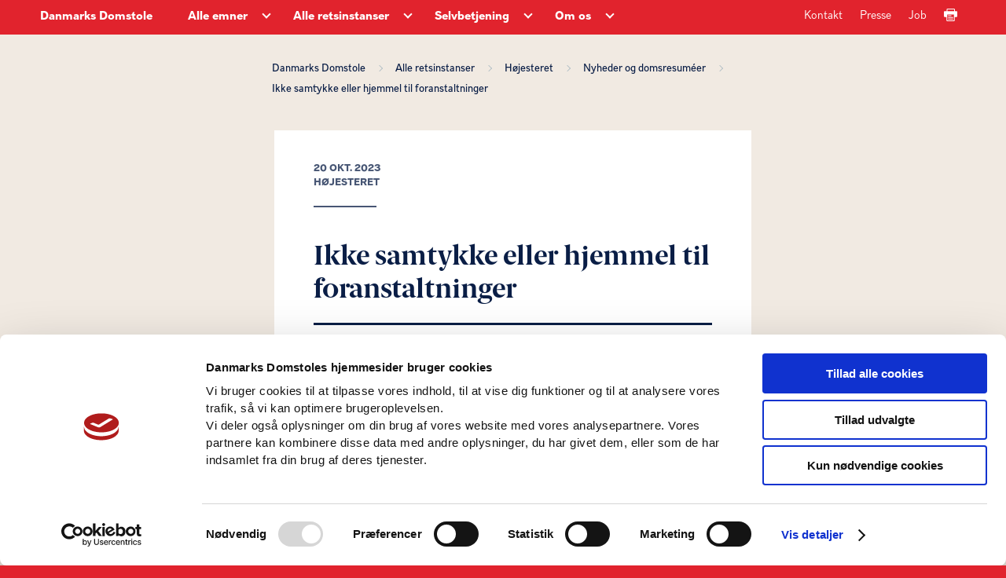

--- FILE ---
content_type: image/svg+xml
request_url: https://www.domstol.dk/media/jtdpec43/dss_logo_hoejesteret_ny.svg
body_size: 38475
content:
<?xml version="1.0" encoding="UTF-8"?>
<svg width="97px" height="98px" viewBox="0 0 97 98" version="1.1" xmlns="http://www.w3.org/2000/svg" xmlns:xlink="http://www.w3.org/1999/xlink">
    <!-- Generator: Sketch 61.2 (89653) - https://sketch.com -->
    <title>DSS_Logo_Hoejesteret</title>
    <desc>Created with Sketch.</desc>
    <g id="DSS_Logo_Hoejesteret" stroke="none" stroke-width="1" fill="none" fill-rule="evenodd">
        <g fill="#C31230">
            <path d="M2.33086,39.74614 C2.36586,39.41294 2.29026,39.18334 1.98226,39.19034 C2.04806,39.63694 2.26786,39.86794 2.53666,40.09474 L2.53666,40.92634 C2.15306,40.84234 2.39806,41.39254 2.33086,41.62214 C2.16286,41.59274 2.18106,41.74674 1.98226,41.69074 C1.96686,41.98614 1.94586,42.28294 2.19226,42.31374 L2.19226,44.53414 L1.98226,44.53414 C2.14606,45.58554 1.69246,46.57254 1.98226,47.31174 C2.07186,47.58614 1.75406,47.45314 1.84506,47.72894 C2.17406,48.50314 1.67286,49.44394 1.84506,50.50514 C2.09706,50.61994 1.98926,51.19814 1.84506,51.33534 C2.15586,52.36714 1.90106,53.96314 1.98226,55.21894 C2.06486,55.23294 2.18106,55.20634 2.19226,55.29034 C2.09706,55.98894 2.42466,56.25774 2.33086,56.95494 C2.41206,56.96754 2.52686,56.94514 2.53666,57.02634 C2.54226,57.80894 2.77186,58.36614 2.67806,59.24674 C2.75926,59.25794 2.87406,59.23134 2.88666,59.31534 C2.80266,59.32794 2.68926,59.30414 2.67806,59.38534 C2.76206,59.39514 2.86846,59.37694 2.88666,59.45674 C2.96506,59.85994 2.92306,60.41994 3.02246,60.84134 C3.10646,60.85394 3.22126,60.83154 3.23246,60.91134 C3.23946,61.34814 3.31786,61.70794 3.57826,61.88294 C3.58806,62.34074 3.81066,62.57734 3.71826,63.13314 C3.79946,63.14574 3.91566,63.12054 3.92686,63.20174 C3.82326,63.69734 4.14666,63.76874 4.06406,64.24334 C4.14666,64.25454 4.26286,64.23214 4.27406,64.31474 C4.29926,64.63674 4.49806,64.78234 4.41266,65.21494 C4.76126,65.30734 4.75986,65.74694 4.75986,66.18654 C5.06086,66.21174 5.02726,66.56594 5.10426,66.81234 C5.33946,66.76474 5.33386,66.95374 5.45426,67.01954 C5.34926,67.51234 5.67406,67.58374 5.59006,68.05974 C6.18646,68.32154 6.28586,69.07894 6.28586,69.93294 C6.36706,69.94554 6.48326,69.92174 6.49446,70.00294 C6.40066,70.37394 6.72546,70.32634 6.63166,70.69874 C6.94806,70.70994 6.91166,71.06834 7.18886,71.11174 C7.15386,71.37914 7.42966,71.33434 7.32746,71.67034 C7.59906,71.58354 7.53326,71.83274 7.53606,72.01474 C7.82306,72.14774 8.07506,72.31014 8.02186,72.78054 C8.31306,72.81414 8.34946,73.10114 8.36766,73.40354 C8.72046,73.42034 8.59726,73.91734 8.92346,73.96074 C8.86046,74.23374 9.16426,74.13434 9.06206,74.44374 C9.50166,74.60754 9.51706,75.19414 9.96506,75.34814 L9.96506,75.76674 C10.30526,75.72194 10.18066,76.14894 10.45086,76.17974 C10.35706,76.54934 10.68186,76.50314 10.58946,76.87274 C10.85546,76.88814 10.92406,77.09534 10.93666,77.35854 C11.20266,77.37254 11.27126,77.57834 11.28246,77.84854 C11.51206,77.84854 11.62826,77.96194 11.62966,78.18874 C11.90546,78.14674 11.90966,78.37634 12.18266,78.33434 C12.19106,78.60174 12.37026,78.70114 12.53266,78.82014 L12.53266,79.16314 C12.83226,79.51034 13.24946,79.74274 13.36426,80.27194 C13.62326,80.29154 13.70586,80.48754 13.92006,80.55054 C13.95226,80.93274 14.45206,80.85154 14.40586,81.31494 C14.77266,81.36394 14.85526,81.69994 14.89166,82.07794 C15.69386,82.38734 16.04106,83.14754 16.83206,83.46534 C16.86986,83.84754 17.36826,83.76634 17.31786,84.22974 C17.70006,84.36274 18.08506,84.48174 18.22226,84.85414 C18.75986,84.84574 18.83686,85.30494 19.26386,85.40854 C19.29046,85.59194 19.48506,85.60314 19.40106,85.89154 C19.76086,86.02174 20.13886,86.13234 20.23546,86.52294 C20.63866,86.53134 20.70306,86.88274 21.13706,86.86454 C21.17906,87.19354 21.54726,87.19634 21.62286,87.49454 C23.47786,88.08814 24.40886,89.61134 26.47946,89.98934 L26.47946,90.26514 C27.07306,90.46534 27.34886,90.97214 28.21546,90.89094 C28.39466,91.31234 28.91126,91.39774 29.39566,91.51394 L29.39566,91.72254 C29.81986,91.69314 29.95286,91.95354 30.43586,91.86394 C30.48206,92.05294 30.61506,91.92834 30.78306,92.07114 C30.81946,92.10334 30.86426,92.31334 30.92166,92.34974 C31.65246,92.79214 32.85926,92.62554 33.35066,93.31994 C34.15706,93.34934 34.44826,93.88834 35.36386,93.80574 C36.27526,94.14314 37.32386,94.34334 38.13866,94.77734 C38.24926,94.77174 38.19326,94.60234 38.34726,94.63874 C38.92826,94.74234 39.54426,94.82214 40.15186,94.91874 C40.52146,94.97334 40.88686,95.15674 41.26206,95.19734 C41.71146,95.23934 42.20846,95.23094 42.64946,95.26314 C43.66166,95.34014 44.19086,95.66214 45.00986,95.40454 C45.46066,95.74474 46.56666,95.44794 46.95026,95.40454 C47.42346,95.34854 48.20606,95.65654 48.96346,95.53894 C49.26446,95.49694 49.79926,95.44654 50.14506,95.47174 C50.70226,95.51654 51.10406,95.34854 51.53246,95.33314 C52.39626,95.30934 53.18446,95.18194 53.96006,95.19734 C54.99326,94.69894 56.83006,95.01114 57.50066,94.15434 C58.67526,94.24114 59.41306,93.89254 60.13546,93.52854 C61.64326,93.41374 62.90186,93.05394 63.88746,92.41834 L64.37326,92.41834 C64.36206,92.24474 64.52726,92.24754 64.57766,92.13974 C65.35466,92.08234 65.72426,91.62174 66.52226,91.58674 C67.09486,91.20874 67.80606,90.97354 68.46546,90.68234 C68.48086,90.39954 68.71466,90.32814 69.02266,90.33794 C69.10526,90.05514 69.39786,89.97394 69.71286,89.91654 C70.04746,89.46854 70.64666,89.27954 71.44886,89.29634 C71.52166,88.67474 72.30986,88.77134 72.49046,88.25614 C73.44526,87.89354 74.34826,87.47914 75.19526,87.00874 L75.19526,86.65734 C75.66566,86.48094 75.80286,85.96994 76.37686,85.89154 C76.38806,85.79214 76.35166,85.64234 76.44546,85.61714 C77.04186,85.40434 77.25326,84.80514 77.97286,84.71694 C77.92386,84.39074 78.26966,84.45794 78.45726,84.36834 C78.46986,84.28434 78.44466,84.17094 78.52726,84.16114 C79.40926,83.79154 79.96226,83.09994 80.61046,82.49374 C80.82886,82.50494 80.84146,82.31174 81.09626,82.35514 C81.30206,81.61314 82.01466,81.37934 82.62086,81.03634 C82.59566,80.59114 83.19486,80.77734 83.10666,80.27194 C83.55186,80.16414 83.52246,79.57754 84.00966,79.51034 C83.94386,79.23594 84.25186,79.33674 84.14966,79.02454 C84.44786,79.06514 84.37646,78.74174 84.70126,78.82014 C84.78106,78.36234 85.00506,78.05294 85.39706,77.91434 C85.51186,77.33754 85.97246,77.10234 86.37146,76.80554 L86.37146,76.31974 C86.65566,76.32814 86.62906,76.02434 86.71726,75.83394 C87.13306,75.92494 86.90626,75.37334 87.26886,75.41534 C87.18066,75.09334 87.49986,75.18574 87.41026,74.86094 C87.82886,74.95334 87.59786,74.40314 87.96466,74.44374 C87.91706,74.12034 88.20826,74.13434 88.10466,73.75214 C88.45746,73.79974 88.28246,73.32794 88.66046,73.40354 C88.62266,72.97514 88.87746,72.83794 89.14486,72.71334 C89.14766,72.52574 89.07906,72.27514 89.35346,72.36194 C89.35766,72.01894 89.39546,71.71234 89.70066,71.67034 C89.54106,70.88774 90.20606,70.92554 90.18506,70.28014 L90.39646,70.28014 C90.47206,69.38834 90.76326,68.70514 91.36666,68.33974 L91.36666,67.85394 L91.57386,67.85394 C91.58086,67.14274 92.18706,67.03074 92.05966,66.18654 C92.51186,66.19914 92.18006,65.43054 92.61546,65.42214 C92.57066,64.98674 92.86046,64.88174 92.75266,64.38194 L92.96406,64.38194 C92.85486,63.83594 93.15306,63.69314 93.09986,63.20174 C93.65006,63.29134 93.20906,62.38134 93.65566,62.36874 C93.68506,62.17134 93.61786,61.95854 93.65566,61.74714 C93.67386,61.64214 93.75786,61.73314 93.79566,61.67574 C93.86706,61.55954 93.78726,61.26694 93.79566,61.25854 C93.81106,61.23614 93.99306,61.28654 94.00286,61.25854 C94.16526,60.82314 94.13306,60.40874 94.14146,59.73254 L94.34866,59.73254 C94.35986,59.21174 94.57826,58.90374 94.48866,58.27234 L94.69726,58.27234 C94.78406,57.43794 94.89606,56.62034 94.83446,55.64034 L95.04586,55.64034 C94.92686,55.21894 95.16206,54.81714 95.18306,54.66594 C95.21526,54.43914 95.12566,54.08354 95.18306,53.90294 C95.26566,53.64674 95.25866,53.92254 95.18306,53.62574 C95.09066,53.26314 95.30766,52.98734 95.32026,52.86414 C95.36086,52.43014 95.29506,51.97934 95.32026,51.40534 L95.53166,51.40534 L95.53166,50.78234 C95.10186,50.79214 95.41966,50.05854 95.32026,49.74354 L95.53166,49.74354 L95.53166,48.42054 C95.44906,48.41074 95.33286,48.43454 95.32026,48.35194 L95.32026,47.17314 C95.50086,47.21374 95.57086,47.14514 95.53166,46.96314 C95.63666,46.71674 95.29506,46.92254 95.32026,46.75734 C95.36646,45.32934 95.30066,44.00214 95.18306,42.73234 C94.80506,42.42154 95.17746,41.70474 95.18306,41.55494 C95.19706,41.13774 95.05006,40.83954 95.04586,40.44054 C94.96326,40.42794 94.84706,40.45174 94.83446,40.37054 C94.91706,39.71114 94.73646,39.31494 94.69726,38.77454 C94.61466,38.76474 94.49706,38.78854 94.48866,38.70454 C94.58526,38.03114 94.34866,37.69094 94.34866,37.11134 C93.87966,37.18554 94.14006,36.53314 93.79566,36.48694 L94.00286,36.48694 C93.70046,36.13694 93.75786,35.43554 93.65566,34.88814 C93.57166,34.87834 93.45406,34.89934 93.44846,34.81954 C93.41346,34.00194 92.74426,33.81014 92.96406,32.73774 C92.56926,32.78534 92.70086,32.30794 92.40546,32.25194 C92.41246,31.66534 92.47126,31.03114 92.05966,30.86594 C92.16186,30.41374 91.84266,30.38854 91.92106,29.96294 C91.84266,29.95174 91.72506,29.97414 91.71386,29.89434 C91.75586,29.36514 91.18466,29.44914 91.22806,28.92274 C91.14406,28.91014 91.03206,28.93394 91.01946,28.85274 C91.01386,28.46354 90.78846,28.29974 90.88086,27.81254 C90.60646,27.89934 90.67366,27.64874 90.67226,27.46254 C90.31806,27.28894 89.99746,27.07754 90.04786,26.49094 C89.66566,26.45874 89.85326,25.85394 89.49206,25.79934 C89.59426,25.39474 89.27646,25.41154 89.35346,25.03354 C89.05106,25.01254 88.98946,24.75214 89.00626,24.40914 C88.72906,24.49874 88.79906,24.24814 88.79906,24.06194 C88.64086,24.03394 88.57646,23.91354 88.45186,23.85614 C88.31326,23.25274 87.51526,23.31014 87.61746,22.46594 C87.36826,22.47014 87.20866,22.17474 87.41026,22.12014 C87.28566,22.12854 87.24926,22.05014 87.26886,21.91154 C87.02386,21.90734 86.90206,21.77434 86.92446,21.49434 C86.57586,21.49714 86.66406,21.06314 86.37146,21.00854 C86.43306,20.73694 86.13066,20.83354 86.23146,20.52274 C85.91926,20.46394 85.84366,20.16994 85.74566,19.89834 C85.30746,19.66594 84.94346,19.35654 84.84266,18.78814 C84.51786,18.74474 84.33166,18.56134 84.35686,18.16514 C84.07406,18.27154 84.12726,17.93134 84.00966,17.81654 C83.92706,17.73814 83.71006,17.78014 83.66386,17.68074 C83.54906,17.44834 83.57426,17.53794 83.45526,17.40074 C83.41746,17.36154 83.48746,17.23414 83.45526,17.19494 C83.43986,17.17534 83.15566,17.12074 83.10666,17.05494 C83.08146,17.01854 83.14026,16.87434 83.10666,16.84494 C82.85186,16.63774 82.30726,16.67974 82.27506,16.22334 C82.02446,16.21634 81.90406,16.08334 81.92786,15.80474 C81.68706,15.73054 81.52886,15.48834 81.37206,15.38754 C81.16486,15.25734 80.92406,14.96054 80.88766,14.69594 C80.12746,14.48594 79.93146,13.70754 79.15446,13.51574 C79.14606,13.10554 78.64346,13.19094 78.66866,12.75134 C78.39706,12.67434 78.18286,12.54134 78.11006,12.26554 C77.72646,12.23614 77.46886,11.97434 77.27846,11.84834 C77.24766,11.83294 77.17346,11.85814 77.13986,11.84834 C77.05586,11.82734 77.11326,11.73354 77.07126,11.70974 C76.95086,11.65374 76.69326,11.84694 76.72406,11.57254 C76.28026,11.64674 76.10526,11.44794 75.88966,11.29394 C75.87286,10.80254 75.64046,10.52394 75.19526,10.46234 L75.19526,10.18374 C74.57646,10.11234 74.33706,9.65314 73.80926,9.49074 C73.90726,9.22754 73.61606,9.35634 73.67066,9.14214 C73.12606,8.92654 72.64866,8.63674 72.07606,8.45054 C72.02566,7.96614 71.44046,8.02074 71.24166,7.68474 C70.42966,7.87654 70.15946,6.97914 69.36706,6.92314 C69.42866,6.69634 69.22146,6.67814 69.15986,6.64454 C68.89246,6.50314 68.37446,6.37994 68.11826,6.22734 C68.06646,6.19654 68.06646,6.05374 67.97966,6.02154 C67.50506,5.82134 66.99126,5.79334 66.59226,5.53434 L66.59226,5.32994 C66.22546,5.22214 65.93986,5.20814 65.55066,5.11714 C65.26226,5.05134 64.87026,4.69714 64.71766,4.63134 C64.58466,4.57534 64.30326,4.65094 64.16326,4.56274 C64.07366,4.50954 64.17586,4.46614 64.02466,4.42554 C62.53226,4.01674 60.98806,3.82074 59.58246,3.24394 C59.27446,3.40774 58.72146,3.29434 58.67806,2.96814 C58.12506,3.11234 57.46986,2.66574 56.80626,2.54954 C56.30926,2.46554 55.62326,2.66294 55.41746,2.13374 C55.14166,2.08894 55.14166,2.31854 54.86446,2.27654 C53.98246,2.33254 53.15926,1.98534 52.29546,1.92654 C51.98746,1.90414 51.64866,2.02314 51.32526,1.99514 C51.21326,1.98674 51.08026,1.87474 50.97526,1.85794 C49.64946,1.64794 48.29286,2.05394 47.36886,2.20234 C46.86066,2.28634 46.14946,2.20094 45.63426,2.20234 C44.61646,2.20794 43.66446,2.23034 42.71946,2.41234 C42.29526,2.49354 41.90746,2.74414 41.47066,2.82954 C40.82246,2.95274 40.16166,2.86174 39.52746,2.89814 C39.09766,3.27894 38.33746,3.32514 37.65286,3.45394 C37.63606,3.50574 37.65146,3.58834 37.58426,3.59114 C36.83806,3.74654 35.99526,3.80674 35.50246,4.21554 C35.18466,4.24634 34.91306,4.32194 34.53086,4.28414 C34.54206,4.45774 34.37406,4.45214 34.32226,4.56274 C34.22566,4.55994 34.16966,4.59634 34.11226,4.63134 C33.26386,4.49834 32.91946,4.87214 32.31046,4.97994 C31.79666,5.46294 30.85026,5.50914 30.36726,6.02154 C29.43906,6.13074 28.68586,6.42054 28.14686,6.92314 C27.47906,6.90214 27.33906,7.40894 26.68946,7.40894 C26.57886,7.40194 26.63346,7.23254 26.47946,7.26894 L26.47946,7.61614 C26.15046,7.58814 26.26806,8.00674 26.06506,8.10194 C25.63246,8.08654 25.46306,8.33294 25.09346,8.38054 C25.08086,8.46174 25.10186,8.57794 25.02206,8.58774 C24.41586,9.02314 23.56606,9.21214 22.87166,9.56074 C22.85906,9.66714 22.89686,9.81694 22.80306,9.83654 C22.19686,10.10954 21.76426,10.55754 21.41286,11.08674 C20.67506,11.52494 19.86306,11.89454 19.33106,12.54414 C18.96846,12.71214 18.69686,12.97254 18.56946,13.37574 C18.10886,13.46954 18.02346,13.93994 17.52926,14.00434 L17.52926,14.27734 C17.22826,14.22414 17.19466,14.47474 17.11206,14.55734 C17.00846,14.65534 16.73406,14.71134 16.83206,14.90174 C16.42746,15.00674 16.30426,15.39034 16.07186,15.66754 C15.44326,15.80054 15.18286,16.30594 14.82026,16.70914 C14.63686,16.77634 14.41146,16.80714 14.26446,16.91494 L14.26446,17.46934 C13.91586,17.42174 14.08946,17.89354 13.71006,17.81654 C13.81366,18.10074 13.45526,18.07974 13.36426,18.16514 C13.24946,18.27574 13.26206,18.58234 13.01846,18.51094 C13.12206,18.86934 12.80846,18.81194 12.87846,19.13674 C12.61946,18.99114 12.68806,19.33834 12.53266,19.48254 C12.46126,19.54834 12.25966,19.51334 12.18266,19.62534 C12.14206,19.68274 12.22886,19.84094 12.18266,19.89834 C12.16166,19.93194 11.99786,19.86614 11.97686,19.89834 C11.92926,19.96974 12.07346,20.26934 11.83826,20.17834 L11.83826,20.73414 C11.44626,20.85174 11.37486,21.28854 10.93666,21.35574 C10.92406,21.80654 10.41026,21.75754 10.45086,22.26014 C9.97766,22.27554 10.19746,22.97974 9.75646,23.02174 C9.84746,23.34514 9.52546,23.25554 9.61786,23.57614 C9.26646,23.52854 9.44006,24.00034 9.06206,23.92334 C9.09706,24.18934 8.82126,24.14594 8.92346,24.47914 C8.54406,24.42454 8.74846,24.95094 8.36766,24.89774 C8.36486,25.24074 8.32426,25.54734 8.02186,25.58934 C7.97566,25.84554 7.95746,26.13114 7.67186,26.14514 C7.81186,26.79054 7.25746,26.74574 7.32746,27.32674 C6.85566,27.33794 7.06566,28.03374 6.63166,28.08694 C6.73946,28.56434 6.43146,28.62594 6.49446,29.05854 C6.08426,28.99694 6.32506,29.58494 5.94006,29.54434 C5.89386,29.84534 5.89526,30.19394 5.59006,30.23874 C5.59006,30.81694 5.29186,31.09694 5.31426,31.69614 L5.10426,31.69614 C5.19106,32.31634 4.86626,32.52074 4.96846,33.15354 C4.46866,33.07234 4.83546,33.85354 4.41266,33.84794 C4.42106,34.27354 4.42666,34.69354 4.06406,34.74954 C4.12986,35.18354 3.81906,35.24514 3.92686,35.72114 L3.71826,35.72114 C3.80506,36.33994 3.48026,36.54574 3.57826,37.17854 C3.11906,37.27514 3.51246,38.22294 3.02246,38.28874 C3.06166,38.97334 3.01266,39.57394 2.81666,40.02754 C2.47926,40.10874 2.55206,39.78114 2.33086,39.74614 M6.28586,73.05494 L6.28586,72.64054 C5.84346,72.06374 5.15886,71.73334 4.96846,70.90734 C4.95586,70.82474 4.84106,70.84854 4.75986,70.83594 C4.86626,70.19614 4.55686,69.97634 4.62126,69.37994 C4.61006,69.29734 4.49386,69.32114 4.41266,69.30854 L4.41266,68.75414 C4.24746,68.52594 3.89466,68.48534 3.92686,68.05974 C3.91566,67.97854 3.79946,68.00234 3.71826,67.98974 C3.83866,67.17634 3.05606,67.26314 3.23246,66.39374 C3.22126,66.31394 3.10646,66.33634 3.02246,66.32654 C2.99166,66.17674 3.12326,66.19634 3.23246,66.18654 C3.26326,66.04094 3.13306,66.05494 3.02246,66.04934 C3.13026,65.55234 2.84186,65.44594 2.88666,65.00494 C2.87406,64.92794 2.75926,64.94754 2.67806,64.93634 C2.68786,64.53454 2.66966,64.15794 2.33086,64.10614 C2.43306,63.51814 2.17126,63.29274 2.19226,62.78594 C2.18106,62.70474 2.06486,62.72854 1.98226,62.71874 C2.07606,62.09014 1.85486,61.78354 1.84506,61.25854 C1.83386,61.17734 1.72046,61.20114 1.63646,61.19134 C1.71346,60.55854 1.39426,60.32474 1.49646,59.66534 C1.48666,59.57994 1.37046,59.60654 1.28926,59.59394 C1.39566,58.81694 1.08206,58.46134 1.15066,57.71934 C1.13946,57.63814 1.02326,57.66194 0.94346,57.65214 C0.89026,56.38374 0.68726,55.26934 0.66486,53.97294 C0.65366,53.89174 0.53746,53.91414 0.45486,53.90294 C0.58646,53.01394 0.10486,51.80434 0.45486,51.54534 C-0.00014,51.11554 0.72366,50.30634 0.31906,49.94794 L0.31906,48.62914 C0.30646,48.54794 0.19306,48.57034 0.11046,48.55914 L0.11046,47.79754 L0.31906,47.79754 L0.31906,44.60554 C0.62286,44.57334 0.15386,44.50754 0.45486,44.39554 C0.24346,44.10434 0.50526,44.17854 0.31906,43.90974 C0.47586,43.74454 0.47446,43.41834 0.45486,43.07954 L0.66486,43.07954 C0.66346,42.33754 0.76566,41.70054 0.94346,41.13634 C0.78806,40.76534 0.58226,39.53614 1.15066,39.46894 L1.15066,38.91314 C1.31866,38.94254 1.30186,38.78854 1.49646,38.84454 L1.49646,36.48694 C1.98786,36.12014 2.38686,35.66374 2.33086,34.74954 L2.53666,34.74954 C2.50306,34.24974 2.78166,34.06914 2.67806,33.50214 C2.99446,33.42514 2.97626,33.01494 3.02246,32.66774 C3.41446,32.82594 3.06166,32.24214 3.37246,32.32054 L3.37246,31.49034 L3.57826,31.49034 C3.48586,31.02554 3.81346,30.98074 3.71826,30.51594 C4.09906,30.45854 4.06966,29.98954 4.06406,29.54434 L4.27406,29.54434 C4.20406,28.85274 4.49946,28.52374 4.96846,28.36694 L4.96846,27.88114 C5.43606,27.81814 5.29886,27.14894 5.80006,27.11534 C5.69786,26.62114 6.01986,26.55114 5.94006,26.07514 L6.14586,26.07514 C5.99606,25.32334 6.74086,25.46754 6.63166,24.75914 C6.96346,24.86974 6.87666,24.46374 6.98026,24.34194 C7.00966,24.30694 7.15246,24.36714 7.18886,24.34194 C7.25466,24.29434 7.25746,24.00314 7.32746,23.92334 C7.35406,23.89254 7.51226,23.95834 7.53606,23.92334 C7.60326,23.82674 7.40446,23.57894 7.67186,23.64614 L7.67186,23.02174 C8.04006,22.87894 8.18566,22.51634 8.57626,22.39734 C8.44186,22.32314 8.29346,22.26574 8.36766,21.98014 C8.33546,21.83454 8.46846,21.84994 8.57626,21.84154 C8.47406,21.50834 8.74846,21.55314 8.71486,21.28854 C9.17966,21.28994 9.20486,20.85174 9.61786,20.80274 C9.59966,20.18254 10.14146,20.12234 10.10366,19.48254 C10.45086,19.43774 10.46206,19.05694 10.79666,18.99674 C10.68886,18.35694 11.41546,18.55154 11.28246,17.88654 C11.58906,17.98454 11.47006,17.65834 11.49106,17.46934 C11.67586,17.35874 11.91386,17.28454 12.11546,17.12494 C12.20646,17.05494 12.21066,16.89534 12.32406,16.77634 C12.35626,16.74134 12.49206,16.80854 12.53266,16.77634 C12.51726,16.78754 12.59986,16.48234 12.67126,16.42914 C12.69926,16.41234 12.86166,16.45994 12.87846,16.42914 C12.97506,16.26674 12.95826,15.93214 13.01846,15.73474 C13.69466,15.60174 14.13006,15.22794 14.40586,14.69594 C14.65226,14.68894 14.71106,14.56434 14.82026,14.76314 C15.07226,14.63994 14.69846,14.57274 14.75026,14.41594 C14.97986,14.27454 15.30606,14.23114 15.23886,13.79154 C15.52446,13.79994 15.50066,13.49894 15.58606,13.30574 C15.92906,13.20914 16.13486,12.97814 16.27766,12.68134 C16.49886,12.71774 16.52406,12.55814 16.76346,12.61414 C16.88806,12.50494 17.03366,12.41814 16.97346,12.12834 C17.25906,12.13674 17.23386,11.83574 17.31786,11.64254 C17.57266,11.68734 17.58666,11.49274 17.80366,11.50394 C18.11726,11.02794 18.85226,10.97754 19.05526,10.39094 C19.49486,10.32374 19.72166,10.04234 19.88686,9.69794 C20.38806,9.62094 20.57286,9.22474 21.06846,9.14214 C21.13286,9.02314 21.32466,9.02874 21.27566,8.79494 C21.70826,8.69694 22.09886,8.55414 22.17866,8.10194 C22.49366,8.00114 22.74426,7.83594 22.87166,7.54754 C23.33506,7.47894 23.57726,7.18914 23.98046,7.06034 C24.00566,6.73834 24.40886,6.79294 24.39906,6.43734 C24.63006,6.39114 24.84006,6.32254 24.88486,6.08874 C25.47286,6.05234 25.88866,5.84374 26.41086,5.74154 C26.61946,5.58054 26.72586,5.31734 27.10526,5.32994 C27.48326,4.89314 28.15386,4.75454 28.83986,4.63134 C28.95606,4.51794 29.07086,4.40174 29.18706,4.28414 C29.95426,4.38354 30.12646,3.88374 30.85306,3.93974 C31.21146,3.53654 32.02346,3.58134 32.31046,3.10534 C33.67126,3.10254 34.38246,2.44734 35.70826,2.41234 C36.05546,2.06654 36.97526,1.99234 37.44566,1.99514 C37.80546,1.38894 38.50126,1.53174 39.45746,1.50934 C39.55266,1.48694 39.51626,1.33574 39.52746,1.23354 C40.01746,1.21254 40.59006,0.85554 40.98486,1.16214 C41.30406,1.04454 41.65406,0.71134 42.09506,0.67634 C42.26026,0.66514 42.40726,0.79534 42.58086,0.81634 C42.90846,0.85134 43.55806,0.72954 44.03826,0.67634 C44.51286,0.62594 44.89226,0.58114 45.28706,0.40054 C45.85126,0.30394 46.37206,0.34874 46.88166,0.40054 C47.31566,0.44254 47.57186,0.27874 48.06326,0.19054 C48.67226,0.07994 49.21406,0.21574 49.79786,0.19054 C49.97006,0.18494 50.12966,0.06874 50.28226,0.05194 C50.76806,0.00014 51.12646,0.20174 51.67386,0.26194 C52.07286,0.30254 52.50266,0.34454 52.84986,0.40054 C53.53306,0.50974 54.33246,0.48874 54.93306,0.60634 C55.18646,0.65814 55.39226,0.51254 55.62466,0.53774 C55.88086,0.56574 56.10766,0.73514 56.39046,0.74914 C57.10026,0.77574 58.00466,0.29274 58.47226,1.02354 C58.89646,1.06414 59.30526,1.11594 59.51386,1.37214 C60.08226,1.47434 60.86906,1.52614 61.45706,1.71654 C61.62086,1.77254 61.88826,1.88874 61.94286,2.06374 C62.07166,2.09734 62.36146,1.96994 62.28866,2.20234 C63.43106,2.21634 64.24586,2.56074 65.06486,2.89814 C64.98086,3.12214 65.28886,2.95134 65.20346,3.17394 C66.21846,3.27054 66.81486,3.78294 67.77106,3.93974 C67.82146,4.26174 68.32406,4.12454 68.32406,4.49274 C69.37966,4.68734 70.10766,5.20954 71.10306,5.46574 C71.08066,5.76534 71.50346,5.61834 71.44886,5.95154 C71.70646,6.04254 72.00886,6.08454 72.07606,6.36874 C72.33226,6.31414 72.40786,6.45274 72.62766,6.43734 C73.12606,7.09534 74.12286,7.25774 74.50226,8.03334 C74.97546,8.04874 75.09866,8.40854 75.54106,8.45054 C75.47386,8.70254 75.88126,8.48134 75.75246,8.79494 C76.15566,8.94614 76.51686,9.13794 76.93126,9.28074 C77.09786,9.90234 77.95886,9.82674 78.11006,10.46234 C78.33686,10.56174 78.63506,10.58414 78.66866,10.87674 C79.18386,10.82354 79.18106,11.28834 79.70746,11.22394 C79.87966,11.79234 80.24506,12.16754 80.75046,12.40414 C80.68326,12.67714 80.99126,12.57914 80.88766,12.88994 C81.25586,12.98094 81.75426,12.94734 81.72206,13.44434 C81.95726,13.50874 81.96846,13.79714 82.27506,13.79154 C82.39826,14.33894 82.94006,14.46914 83.10666,14.97174 C83.74646,15.18734 84.25326,15.53874 84.49546,16.15334 C84.95466,16.33674 84.99386,16.94714 85.53706,17.05494 C85.55666,17.51974 86.05226,17.51414 86.02286,18.02514 C86.40646,18.24354 86.48766,18.76294 86.92446,18.92674 C87.00706,19.53854 87.41446,19.82694 87.96466,19.96834 C87.94226,20.29174 88.20406,20.33094 88.10466,20.73414 C88.41826,20.78874 88.27406,21.30254 88.66046,21.28854 C88.66046,21.44534 88.69266,21.72394 88.79906,21.84154 C88.82426,21.87514 88.99366,21.89054 89.00626,21.91154 C89.08606,22.03894 89.06226,22.21254 89.14486,22.33014 C89.25406,22.48134 89.55226,22.51214 89.49206,22.88314 C89.50466,22.96574 89.61526,22.94194 89.70066,22.95174 C89.60266,23.53694 90.25646,23.36894 90.18506,23.92334 C90.55886,24.03954 90.48886,24.59114 90.88086,24.68774 C90.83466,25.22114 91.24906,25.29114 91.36666,25.65934 C91.60746,25.85674 92.01766,25.88614 92.05966,26.28514 C92.07226,26.36634 92.18286,26.34254 92.26686,26.35514 C92.17586,26.67714 92.49646,26.58614 92.40546,26.90954 C92.41666,26.99074 92.53286,26.96694 92.61546,26.97674 C92.55806,27.52134 92.86046,27.70334 92.75266,28.29974 C92.76526,28.38094 92.88146,28.35574 92.96406,28.36694 C92.91646,28.96614 93.09986,29.33854 93.44846,29.54434 L93.44846,30.17014 C93.45406,30.24994 93.57166,30.22754 93.65566,30.23874 C93.55066,31.17814 94.21706,31.34334 94.14146,32.25194 C94.15266,32.33174 94.26466,32.31074 94.34866,32.32054 C94.34866,32.76154 94.34446,33.20114 94.69726,33.29214 C94.72246,33.63794 94.73646,33.99634 95.04586,34.05794 C95.02346,34.90774 95.40846,35.35854 95.32026,36.27694 C95.78086,36.32314 95.44066,37.21494 95.87746,37.24854 C95.77246,37.95274 96.09306,38.23554 96.01606,38.91314 C96.02166,38.99434 96.14346,38.97334 96.22326,38.98314 C96.12946,39.72514 96.45706,40.04434 96.36326,40.78774 C96.37446,40.87034 96.48646,40.84514 96.57046,40.85634 C96.62366,41.22314 96.44166,41.81814 96.70906,41.96654 C96.62926,42.30394 96.87706,42.96754 96.57046,43.07954 C96.86446,43.36374 96.63906,44.16594 96.70906,44.67554 C96.72026,44.75674 96.83226,44.73294 96.91626,44.74414 C96.81126,45.12214 97.14866,45.94954 96.70906,45.99154 C96.74406,46.32894 96.58586,46.85534 96.91626,46.89454 C96.95826,47.07514 96.88966,47.14514 96.70906,47.10174 C96.72026,47.18294 96.83226,47.16194 96.91626,47.17314 C96.90646,47.25434 96.79026,47.23194 96.70906,47.24314 L96.70906,48.21474 C96.72026,48.29594 96.83226,48.27214 96.91626,48.28194 C96.95126,48.59974 96.87006,48.87694 96.91626,49.11214 C96.93166,49.18354 97.05626,49.28434 97.05626,49.25634 C97.05626,49.31374 96.93586,49.31934 96.91626,49.39214 C96.85046,49.66234 96.96666,50.01934 96.91626,50.43374 L96.70906,50.43374 C96.77346,52.02554 96.64466,53.42134 96.57046,54.87874 L96.36326,54.87874 C96.37446,54.95714 96.48646,54.93474 96.57046,54.94594 C96.55926,55.02854 96.44166,55.00334 96.36326,55.01314 C96.29186,55.82094 96.15886,56.56854 96.22326,57.51214 L96.01606,57.51214 C96.10986,58.11554 95.78086,58.29614 95.87746,58.90374 L95.66746,58.90374 C95.68006,59.53934 95.42946,59.91174 95.53166,60.63274 C95.09766,60.73634 95.24886,61.27674 95.18306,61.67574 C95.13266,61.97814 94.93246,62.26374 95.04586,62.57734 C94.64266,62.68514 94.69866,63.25074 94.69726,63.75894 L94.48866,63.75894 C94.55586,64.24334 94.24366,64.34694 94.34866,64.86774 C93.89366,64.82854 94.21566,65.56774 93.79566,65.56354 C93.90066,66.04094 93.59266,66.10114 93.65566,66.53374 C93.35326,66.57994 93.35606,66.92994 93.30986,67.22674 C92.95986,67.31774 92.96406,67.75874 92.96406,68.19834 L92.75266,68.19834 C92.77086,68.81714 92.52166,69.16994 92.05966,69.30854 C92.16186,69.82794 91.89306,69.97634 91.92106,70.42154 C91.60186,70.46914 91.56826,70.80934 91.57386,71.18454 C91.18746,71.14394 91.42826,71.73334 91.01946,71.67034 C90.97046,71.92094 90.95786,72.20654 90.67226,72.22754 C90.73386,72.67974 90.36706,72.70774 90.39646,73.12634 L90.18506,73.12634 C90.27886,73.54354 89.95126,73.54214 90.04786,73.96074 C89.77066,73.96074 89.66986,74.13434 89.70066,74.44374 C89.39826,74.48854 89.39966,74.83994 89.35346,75.13674 L89.14486,75.13674 C89.22466,75.70514 88.67586,75.64074 88.66046,76.10974 C88.40706,76.11534 88.28946,76.25254 88.31326,76.52834 C88.03466,76.52554 87.93246,76.70194 87.96466,77.01414 C87.67906,77.02954 87.66646,77.31234 87.61746,77.56854 C87.35286,77.57834 87.28146,77.78694 87.26886,78.05434 C87.06026,77.92694 87.04486,78.30354 86.92446,78.40154 C86.86566,78.45054 86.45826,78.46314 86.57726,78.82014 C86.38266,78.75994 86.39526,78.91254 86.23146,78.88734 L86.23146,79.23314 C85.88986,79.30734 85.82406,79.66014 85.74566,79.99614 C85.27526,80.08434 85.24166,80.60374 84.84266,80.75634 C84.95466,81.19734 84.46186,81.02794 84.49546,81.38774 C84.08666,81.34714 84.14126,81.77134 83.80386,81.80074 C83.86546,82.07374 83.56306,81.97574 83.66386,82.28654 C83.25086,82.33974 83.22566,82.77514 82.76086,82.77234 C82.74406,83.17134 82.34506,83.18954 82.27506,83.53534 C81.93206,83.61094 81.64926,83.74394 81.58066,84.08974 C81.01646,84.26754 80.60206,84.59094 80.40186,85.12994 C79.84466,85.26994 79.68366,85.80334 79.08166,85.89154 C78.80166,86.30874 78.32426,86.52714 77.83426,86.72874 C77.75166,86.73854 77.77546,86.85474 77.76286,86.93594 C77.27706,87.09694 76.99846,87.46654 76.44546,87.56174 C76.39366,87.90334 75.93866,87.84034 75.88966,88.18474 C75.72866,88.20994 75.60266,88.27014 75.47386,88.32334 C75.28766,88.83294 74.50646,88.74614 74.36366,89.29634 C74.16206,89.30054 73.97166,89.32014 74.01646,89.57634 C73.52506,89.63794 73.23666,89.90394 72.83766,90.06214 C72.75646,90.06774 72.77746,90.18534 72.76766,90.26514 C72.19506,90.27214 72.00886,90.66414 71.51746,90.75234 C71.42506,90.77754 71.46006,90.92734 71.44886,91.02954 C71.09606,91.04774 70.96306,91.28434 70.75586,91.44674 C70.03066,91.41734 69.85006,91.93254 69.36706,92.13974 C68.65586,92.07814 68.23166,92.30214 67.97966,92.69694 C67.75286,92.70114 67.63246,92.81314 67.35386,92.76554 C67.24326,92.90974 67.03326,92.95314 66.94086,93.11554 L66.52226,93.11554 C66.24226,93.35494 66.00146,93.76374 65.55066,93.87714 C65.02286,93.99894 64.40406,93.95974 64.16326,94.43014 C63.70966,94.48754 63.17206,94.45534 62.98306,94.77734 C62.18226,94.71154 61.40806,95.06854 60.69266,95.19734 C60.13966,95.28974 59.54186,95.11054 59.16386,95.53894 C58.91326,95.52074 58.71586,95.55294 58.54226,95.61034 C58.11386,96.13254 56.98686,95.94914 56.39046,96.30474 C55.79826,96.11294 55.13746,96.49934 54.44726,96.58194 C53.72206,96.67014 52.94926,96.40974 52.64546,96.93054 C51.27066,96.94734 49.92106,97.02994 48.47626,97.13494 C48.43286,97.06774 48.31946,97.06354 48.34046,96.93054 C45.65526,97.24834 43.11846,97.00334 40.70766,96.58194 C40.24426,96.49934 39.76826,96.59174 39.31886,96.51194 C39.00526,96.45874 38.67906,96.25154 38.34726,96.16894 C38.11066,96.10314 37.86146,96.15634 37.65286,96.09614 C37.49326,96.04994 37.39526,95.91274 37.23566,95.88894 C36.71486,95.81054 36.02886,95.98554 35.57106,95.81894 C35.52766,95.58934 35.31766,95.51654 35.08526,95.47174 L35.08526,95.26314 C34.44266,95.07414 33.63626,95.04614 33.00346,94.84734 C33.05386,94.63594 32.76546,94.76334 32.86486,94.50014 C32.14106,94.57434 32.00386,94.06754 31.26886,94.15434 C31.04486,93.88834 30.72426,93.72734 30.22866,93.73574 C30.18246,93.66854 30.06766,93.66574 30.08726,93.52854 C29.29486,93.42074 28.76846,93.04274 28.00546,92.90414 C27.63166,92.42254 27.07866,92.12154 26.27226,92.07114 C26.12806,91.84574 25.88866,91.71414 25.57926,91.65394 C25.35946,91.20174 24.77986,91.11074 24.26046,90.96094 C24.35846,90.58434 23.79986,90.86854 23.91326,90.47514 C23.50866,90.41634 23.17266,90.29174 22.66446,90.33794 C22.63646,90.15454 22.44186,90.14474 22.52446,89.85074 C22.12826,89.76394 22.06246,89.34254 21.62286,89.29634 C21.69566,88.90014 21.30086,88.97154 21.13706,88.80774 C21.36666,88.60054 21.17626,88.73354 20.92706,88.74194 C20.46086,88.37514 20.05066,87.95374 19.40106,87.77034 C19.35206,87.44834 19.05106,87.37834 18.70806,87.35174 C18.47846,87.14174 18.22226,86.95834 17.87366,86.86454 C17.81626,86.64194 17.73506,86.58734 17.52926,86.37874 C17.33746,86.19534 16.95386,86.04554 16.83206,85.89154 C16.80126,85.85374 16.86986,85.72914 16.83206,85.68854 C16.73406,85.57234 16.42746,85.52614 16.48766,85.26994 C16.15866,85.34694 16.23146,85.01374 15.93186,85.06134 C15.82126,84.50414 15.19826,84.45514 15.10026,83.88254 C14.71246,83.57314 14.10066,83.49054 13.92006,82.97954 C13.41326,82.58474 12.76086,82.33554 12.53266,81.66354 C12.37026,81.54594 12.19106,81.44794 12.18266,81.17634 C11.86486,81.15114 11.95586,80.71154 11.62966,80.69054 C11.71226,80.39934 11.51766,80.38674 11.49106,80.20474 C11.21106,80.15994 11.24886,79.79734 10.93666,79.78614 C10.96886,79.36194 10.41586,79.52434 10.45086,79.09594 C10.03646,79.11554 10.13166,78.62554 9.75646,78.60734 C9.48066,77.56574 8.55946,77.16814 8.22906,76.17974 C8.02886,76.05514 7.89446,75.86754 7.88186,75.55394 C7.68446,75.45174 7.58506,75.25154 7.53606,75.00094 C7.36386,74.87074 7.16366,74.77134 7.18886,74.44374 C6.97886,74.30934 6.82766,74.11054 6.84166,73.75214 C6.83046,73.66954 6.71426,73.69054 6.63166,73.68074 C6.64846,73.34194 6.58966,73.07734 6.28586,73.05494" id="Fill-1"></path>
            <path d="M50.7696,92.55722 L50.7696,93.80742 C50.3692,93.86902 49.6804,94.19242 49.1722,94.08322 C48.9552,94.03842 48.8922,93.83542 48.6878,93.73462 C48.391,92.23662 49.3948,91.52542 50.4224,92.14142 C50.4672,92.35282 50.5092,92.56142 50.7696,92.55722" id="Fill-3"></path>
            <path d="M48.47822,89.29648 C49.13342,89.45468 50.48862,90.02448 50.97582,89.29648 L51.25442,89.29648 C51.28522,89.00388 51.58622,88.97588 51.81162,88.87788 C51.78642,88.60348 51.90542,88.46628 52.15602,88.46208 C52.17422,88.34028 52.08742,88.11628 52.29322,88.18628 L52.29322,87.49048 L52.50322,87.49048 L52.50322,86.10588 C52.21342,86.06948 52.17562,85.78388 52.15602,85.48008 C51.86762,85.44508 51.82982,85.16088 51.81162,84.85288 C51.07382,84.44408 49.97762,84.30128 49.03262,84.29988 C48.90102,84.58128 48.41662,84.51548 48.13102,84.64848 C48.11842,84.91308 47.76562,84.83608 47.85522,85.20008 L47.64522,85.20008 C47.59902,85.49828 47.60182,85.84828 47.30082,85.89448 C47.32322,86.52448 47.05722,86.85488 47.15942,87.56328 C47.47442,87.75648 47.66902,88.06868 47.64522,88.60348 C48.07502,88.68328 48.29342,88.97448 48.47822,89.29648 M45.77342,86.10588 C45.76642,85.51788 45.73562,84.91168 45.91062,84.50848 C46.19902,84.54208 46.21722,84.30548 46.53502,84.36708 C46.63862,84.15008 46.89762,84.08148 46.95082,83.81268 L47.23362,83.81268 C47.31342,83.80008 47.28822,83.68668 47.30082,83.60548 C47.90142,83.49208 48.19682,83.07208 48.68682,82.84248 C49.22162,82.82988 49.50582,82.84248 49.86562,82.77248 C49.93702,83.04268 50.76862,82.91528 51.11582,82.98108 C52.05242,83.15048 52.79302,83.68668 53.12762,84.43708 C53.13882,84.51968 53.25502,84.49588 53.33762,84.50848 C53.38242,84.76188 53.40202,85.04748 53.68342,85.06288 C53.64562,85.28828 53.70442,85.41148 53.82202,85.48008 C53.86402,86.56788 53.98022,87.70748 53.68342,88.60348 C53.29702,88.56288 53.53782,89.15088 53.12762,89.08928 C53.15142,89.36508 53.03102,89.49808 52.77902,89.50228 C52.84762,89.77528 52.53822,89.67868 52.64182,89.98808 C52.40102,90.09448 52.18962,90.22888 52.15602,90.54528 C51.55682,90.82668 50.89602,91.18508 50.07422,91.24108 C49.50722,91.27468 48.94302,91.02408 48.34102,91.02968 C47.90702,90.65308 47.18602,90.56348 46.95082,89.98808 L46.60502,89.98808 C46.46362,89.66748 46.28582,89.38048 45.91062,89.29648 C45.80702,88.86668 45.72302,88.42008 45.77342,87.83908 C45.75662,87.73828 45.56482,87.81248 45.56342,87.70048 L45.56342,87.07608 C45.33242,86.83248 45.38562,86.13528 45.77342,86.10588" id="Fill-5"></path>
            <path d="M54.5867,88.18628 C54.2857,87.71588 54.4733,86.80028 54.7239,86.45168 C55.2531,86.16748 55.8509,86.47968 56.3199,86.65748 C56.9485,87.86288 55.7641,88.78968 54.5867,88.18628" id="Fill-7"></path>
            <path d="M42.99638,87.28258 L42.99638,86.38098 C43.26238,86.36698 43.33238,86.16118 43.34358,85.89238 C44.35578,85.70898 45.47858,85.84478 45.21678,87.14398 C44.86258,87.29798 44.69458,87.64098 44.38378,87.83838 C43.92038,87.81318 43.59978,87.88598 43.34358,87.69838 C43.17698,87.57938 43.30718,87.23078 42.99638,87.28258" id="Fill-9"></path>
            <path d="M48.82682,82.07906 C48.89402,81.59326 48.58182,81.48966 48.68682,80.96886 C48.99622,80.72806 49.44842,80.32066 49.93702,80.34586 C50.28282,80.35706 50.44242,80.63846 50.77002,80.68886 C50.63142,80.91706 50.89742,81.15226 50.90722,81.24466 C50.97302,81.93626 50.46202,82.18686 50.07422,82.56626 C49.73682,82.48926 49.38962,82.55786 49.17402,82.42626 C49.02702,82.33666 49.08582,81.97686 48.82682,82.07906" id="Fill-11"></path>
            <path d="M18.9154,80.55054 C18.7922,80.07314 18.2616,80.00174 18.2238,79.44034 C17.6064,78.94614 17.0282,78.41554 16.2778,78.05574 C16.3702,77.73094 16.0496,77.82194 16.142,77.49714 C16.1294,77.42014 16.0146,77.44114 15.932,77.42994 L15.932,76.80554 C16.1126,76.84614 16.1826,76.77894 16.142,76.59694 C16.6754,76.49894 16.7384,76.87694 17.1822,76.87274 C17.0912,77.14574 17.4104,77.01694 17.3194,77.29134 C17.6414,77.39914 17.892,77.33894 18.1524,77.21994 C18.3204,76.73974 19.0596,76.83354 19.054,76.17834 C19.4782,76.16574 19.3998,75.64494 19.4012,75.21094 C19.2318,75.17034 19.3396,74.85534 19.054,74.92954 C19.131,74.50674 18.7152,74.57534 18.7096,74.23794 C18.648,74.13154 18.5332,74.08534 18.3596,74.09794 C18.459,73.51834 17.8052,73.68354 17.8738,73.12494 C17.5196,72.92754 17.4118,72.47954 16.9722,72.36194 C17.0366,72.08754 16.7314,72.18834 16.8336,71.87754 C16.5158,71.75574 16.6026,71.22934 16.142,71.25174 C16.1588,71.07114 16.163,70.90454 15.932,70.97594 C16.009,70.59794 15.6898,70.61474 15.792,70.21294 C15.4,69.74394 14.7686,70.16954 14.3346,70.28014 C13.9888,70.60494 13.8824,71.16914 13.363,71.32314 L13.363,72.91914 C13.055,73.01714 12.7694,73.10114 12.5286,72.91914 C12.4516,72.85894 12.544,72.53974 12.3228,72.71054 C12.3396,72.53554 12.313,72.33954 12.1842,72.22614 C12.1604,72.20374 11.991,72.17574 11.9756,72.15614 C11.9028,72.05814 11.9224,71.86074 11.837,71.73894 C11.7642,71.63114 11.4548,71.47854 11.4898,71.11454 C11.2252,70.84854 10.9214,70.62174 10.7954,70.21294 C10.7842,70.13034 10.6708,70.15134 10.5896,70.14294 C10.542,69.88954 10.5238,69.60534 10.241,69.58574 C10.1766,69.21334 10.108,68.84374 9.9638,68.54694 C10.0786,68.04014 10.64,67.87074 11.1426,68.13114 C11.0432,68.53294 11.305,68.57074 11.2812,68.89414 C11.3316,69.05234 11.6774,68.91374 11.6312,69.17134 C12.0736,69.13214 12.3886,68.95714 12.8086,68.89414 C13.587,68.23614 14.497,67.71254 15.3762,67.16094 C15.4574,67.14834 15.4336,67.03074 15.4462,66.94954 C15.8536,66.85014 16.1994,66.68774 16.2778,66.25514 C16.8994,66.13474 17.2228,65.72034 17.668,65.42214 C17.8248,64.53734 17.3698,63.79534 17.668,63.20174 C17.8892,63.21714 17.9606,63.07994 18.2238,63.13594 C18.4002,63.32354 18.2812,63.81214 18.7096,63.75894 L18.7096,64.17474 C18.879,64.30354 19.0806,64.40434 19.054,64.73054 C19.3914,64.78374 19.2276,65.34234 19.6098,65.35494 C19.6364,65.78894 19.6462,66.24394 20.0956,66.25514 C19.9948,66.56874 20.3,66.46654 20.2356,66.74234 C20.5282,66.79274 20.44,67.23094 20.7914,67.22674 C20.8026,67.49414 20.8726,67.70134 21.1358,67.71254 L21.1358,68.47554 C20.9972,68.45454 20.9202,68.49234 20.9272,68.61834 C20.3028,68.50074 20.1292,67.93374 19.7498,67.57534 C19.6168,67.54314 19.3312,67.66774 19.4012,67.43534 C19.0022,67.40734 18.7404,67.51374 18.4296,67.57534 C18.1944,67.96034 17.5896,67.97994 17.528,68.54694 C17.2984,68.54834 17.1822,68.66594 17.1822,68.89414 C16.751,68.94594 16.457,69.14054 16.2778,69.44714 C16.625,69.82094 16.7944,70.36414 17.3194,70.55734 L17.3194,70.83874 C17.3306,70.91574 17.4468,70.89474 17.528,70.90454 C17.5196,71.21254 17.5924,71.44074 17.8738,71.46314 C17.7912,71.75574 17.9886,71.76554 18.0138,71.94754 C18.312,72.08754 18.4842,72.35774 18.7096,72.57194 C18.8636,72.71894 19.0526,72.91074 19.264,72.98774 C19.2752,73.25374 19.3452,73.46234 19.6098,73.47214 C19.4726,73.71714 19.775,73.75494 19.887,73.89074 C19.9486,73.96494 19.7806,74.27994 20.0956,74.16654 C20.2188,75.06254 20.9986,74.33454 21.483,74.23794 C21.42,73.96494 21.7238,74.06014 21.6216,73.75354 C22.1676,73.71714 22.1592,73.13054 22.6632,73.05634 L22.6632,72.78054 C22.8592,72.83654 22.8424,72.68114 23.0104,72.71054 C23.2008,71.89574 22.4588,72.01054 22.5246,71.32314 C22.512,71.24194 22.3986,71.26434 22.3174,71.25174 L22.3174,70.76734 C22.456,70.79114 22.533,70.75474 22.5246,70.62874 C22.6268,70.66094 22.7752,70.58394 22.8732,70.62874 C23.0286,70.70014 22.9082,70.80374 23.0104,70.90454 C23.0426,70.94094 23.1756,70.88494 23.2176,70.90454 C23.2764,70.93534 23.3184,71.15374 23.359,71.18594 C23.401,71.21674 23.52,71.14954 23.5648,71.18594 C23.7034,71.28254 23.7076,71.58494 23.9134,71.46314 C24.143,72.06514 24.8794,72.15754 25.0922,72.78054 C25.2588,72.75114 25.242,72.90794 25.438,72.84774 C25.3344,73.13474 25.6648,73.06894 25.7852,73.19634 C25.8664,73.28314 25.8034,73.38534 25.9266,73.47214 C26.061,73.57154 26.1828,73.83474 26.4796,73.89074 C26.537,74.20854 26.7498,74.53054 26.4796,74.79374 C25.487,74.85954 24.9256,73.80534 24.1206,74.44514 C24.0002,74.53754 24.0002,74.70834 23.9134,74.79374 C23.821,74.87774 23.7328,74.79374 23.6348,74.92954 C23.6152,74.95894 23.5956,75.10734 23.5648,75.13954 C23.5088,75.20254 23.1602,75.26274 23.2176,75.55534 C23.016,75.56234 22.827,75.58054 22.8732,75.83394 C22.5302,75.90954 22.246,76.03974 22.1774,76.38694 C21.9478,76.39114 21.8316,76.50454 21.8316,76.73554 C21.602,76.73554 21.4844,76.85314 21.483,77.08274 C21.2534,77.08274 21.1386,77.20034 21.1358,77.42994 C20.8852,77.43414 20.7662,77.56854 20.7914,77.84574 C20.5324,77.84014 20.4862,78.05574 20.4414,78.26014 C19.9892,78.38614 19.7946,78.77114 19.4012,78.95454 L19.4012,79.30314 C19.628,79.35494 19.5944,79.66574 19.887,79.65034 C19.922,79.84354 19.7638,80.23414 20.0956,80.13614 L20.0956,80.69054 C19.663,80.84874 19.4012,80.53514 18.9154,80.55054" id="Fill-13"></path>
            <path d="M74.50394,78.26182 C75.13254,77.46942 76.38554,78.37942 77.55734,78.12322 C77.82334,77.86982 78.27134,77.72842 78.59614,77.49882 C78.65354,77.45822 78.72214,77.26362 78.80474,77.22022 C78.89714,77.17122 79.07494,77.19922 79.15334,77.08442 C79.19534,77.01862 79.10854,76.86462 79.15334,76.80442 C79.17714,76.77222 79.33114,76.83382 79.36194,76.80442 C79.40254,76.76802 79.34094,76.58042 79.36194,76.52722 C79.35774,76.53702 79.61814,76.46842 79.49914,76.25002 L79.70634,76.25002 L79.70634,75.76422 C79.46554,75.70122 79.51174,75.35822 79.15334,75.41422 C79.12394,74.93262 78.69414,74.85422 78.31894,74.72262 C78.44214,74.45522 78.06274,74.52662 77.97174,74.44542 C77.85834,74.33902 77.94514,73.98482 77.62454,74.09822 C77.74914,73.82802 77.53774,73.92462 77.41874,73.81822 C77.34734,73.76082 77.32774,73.50882 77.27594,73.47382 C77.00854,73.28202 76.50314,73.27082 76.23714,73.05662 C76.07474,72.92642 76.19094,72.65622 75.89134,72.71082 C76.00334,72.27262 75.50774,72.44342 75.54274,72.08502 C75.21514,71.99682 74.89034,71.90582 74.70834,71.66922 C73.99294,71.53062 73.92714,72.04162 73.46094,72.15502 C73.24114,72.69682 72.55234,72.77242 71.93634,72.92082 C72.06374,72.60162 71.65914,72.82562 71.72774,72.57082 C71.69554,72.42242 71.82434,72.43782 71.93634,72.43502 C71.92514,71.70842 72.65874,71.72102 72.76934,71.11342 C73.10814,70.99302 73.37834,70.79562 73.46094,70.42042 C73.71294,70.41622 73.83054,70.27902 73.80954,70.00322 C74.35694,69.99762 74.29394,69.37742 74.70834,69.24022 C74.69434,68.89862 74.75594,68.63682 75.05694,68.61582 C75.00374,68.02782 75.64074,68.13702 75.54274,67.50562 C75.72474,67.54622 75.79194,67.47482 75.75134,67.29702 C76.16574,67.15422 76.73554,66.95962 77.07154,67.29702 L77.07154,68.06002 C76.81814,67.99282 77.03654,68.39742 76.72294,68.26862 C76.62494,68.88602 76.00334,68.98402 76.09994,69.79322 C76.31834,69.89962 76.24974,70.29302 76.58434,70.27902 C76.55354,70.70882 77.10234,70.54922 77.07154,70.97762 C77.35294,71.11062 77.72254,71.15262 77.76314,71.53062 C78.06414,71.48442 77.99134,71.81202 78.31894,71.73922 C78.36374,72.21102 79.12254,72.49802 79.49914,72.71082 L79.49914,72.92082 C80.03394,73.19242 80.42874,73.60822 81.09654,73.75102 C81.04474,73.96522 81.33314,73.83642 81.23514,74.09822 L81.64954,74.09822 C82.05274,73.78042 82.33834,73.35202 82.75834,73.05662 L82.75834,72.64082 C83.20214,72.71082 82.91794,72.05702 83.31694,72.08502 L83.31694,70.97762 C83.30434,70.89362 83.18954,70.91602 83.10694,70.90622 C83.26514,70.05362 82.42514,70.19642 82.62114,69.30742 C82.60994,69.22902 82.49654,69.25142 82.41394,69.24022 L82.41394,68.82442 C82.59314,68.86502 82.66174,68.79502 82.62114,68.61582 C83.08454,68.63682 83.41214,68.79922 83.45554,69.24022 C84.30814,69.38162 84.62034,70.06762 85.18874,70.48902 L85.18874,71.32202 C84.86394,71.46342 84.92834,71.98702 84.49714,72.01642 L84.49714,72.29362 C84.11494,72.33002 84.00294,72.63242 84.01134,73.05662 L83.80274,73.05662 C83.74394,73.69362 83.25814,73.90082 82.75834,74.09822 C82.78354,74.37542 82.66314,74.51262 82.41394,74.51682 C82.36914,74.72402 82.32574,74.93262 82.06674,74.92842 C82.06254,75.27422 82.02194,75.58082 81.72094,75.62422 C81.70834,75.89022 81.63834,76.09882 81.37234,76.11002 C81.38634,76.68122 80.96354,76.81002 80.53934,76.94302 C80.58834,77.45402 79.98214,77.30982 80.05354,77.84602 C79.49494,78.02802 79.46974,78.73922 78.80474,78.81762 C78.89294,79.09482 78.57654,78.95762 78.66754,79.23342 C78.14394,79.42662 77.88494,79.88722 77.07154,79.78922 C77.14294,79.55542 76.85594,79.68002 76.72294,79.65202 C76.70334,79.37202 76.49894,79.45462 76.23714,79.30342 C76.07334,79.20682 76.00894,79.04022 75.75134,78.95342 C75.38034,78.82882 74.69714,79.02482 74.70834,78.46762 C74.73774,78.30242 74.39474,78.50822 74.50394,78.26182" id="Fill-15"></path>
            <path d="M87.75606,61.39896 C87.38366,61.43816 87.14286,61.61176 86.71726,61.60336 C86.74246,61.48856 86.66266,61.47596 86.57866,61.46896 C86.47646,60.74376 87.01966,60.66116 87.27026,60.28876 C87.52226,60.31116 87.72246,60.27616 87.89606,60.22016 C88.05706,60.05916 88.21106,59.88836 88.45046,59.80156 L88.45046,59.45436 C88.84666,59.48236 88.56526,58.82996 89.00626,58.90136 C89.02446,58.59616 89.06506,58.30636 89.35346,58.27556 C89.26946,57.70436 89.59286,57.54196 89.49066,56.95396 C89.85746,56.86156 89.84206,56.37996 89.83786,55.91656 C89.80566,55.76816 89.93726,55.78216 90.04646,55.77656 C89.94146,54.65236 90.23126,53.92436 90.18506,52.86176 C90.03666,52.66856 89.84906,52.50476 89.69926,52.30736 C89.13786,52.33536 88.64506,52.29896 88.24326,52.16736 C88.07386,52.34376 87.69586,52.31576 87.34166,52.30736 C86.68786,52.88276 86.94266,54.46336 87.06446,55.42936 C87.07426,55.51056 87.19326,55.49096 87.27026,55.49656 C87.25206,56.00336 87.64826,56.09436 87.96466,56.26376 L87.96466,56.81816 C87.73086,56.77056 87.73646,56.96096 87.61746,57.02676 C86.38966,56.89656 85.04986,57.33336 84.35546,56.46956 L84.35546,56.12376 C84.81466,56.06916 84.98126,55.72896 85.39706,55.63936 C85.44606,55.38316 85.46146,55.09896 85.74566,55.08496 C85.86886,54.61596 85.82406,54.13856 85.88286,53.62756 C85.89546,53.52816 86.15166,52.80156 86.02286,52.44456 C85.80726,51.86496 84.72226,51.86496 83.87106,51.82156 C83.80666,52.20236 83.25646,52.08896 82.82946,52.09876 C82.65726,52.20376 82.72446,52.54956 82.41646,52.51736 C82.41226,52.85756 82.37166,53.16416 82.06926,53.20896 C82.22186,54.49416 81.69966,55.34816 81.92926,56.53956 C81.97266,56.77476 82.17286,57.30116 82.06926,57.85976 C82.07906,57.93956 82.19106,57.91576 82.27366,57.92836 C82.16166,58.59756 82.68386,58.62976 82.76086,59.10716 C82.97366,59.17296 83.05766,59.36476 83.31526,59.38716 C83.40486,59.62236 83.43006,59.91776 83.66386,60.00876 C83.77166,60.48756 83.49026,60.57716 83.38386,60.84316 C82.99466,60.84176 82.80986,60.63596 82.76086,60.28876 C81.79626,60.09836 80.82046,60.24956 80.19326,59.66436 C80.03366,59.53556 80.58106,59.54256 80.40186,59.17856 C80.39766,59.17296 80.20166,59.05116 80.19326,59.10716 C80.20726,58.99796 80.38086,59.09456 80.40186,59.03716 C80.43686,58.94476 80.37106,58.70816 80.40186,58.48416 C80.42706,58.31056 80.53906,58.16076 80.53906,57.78976 C80.53906,57.61616 80.40186,57.64416 80.40186,57.37396 C80.40186,57.13736 80.66926,56.68516 80.53906,56.19236 C80.71266,56.20356 80.82606,56.15736 80.88766,56.05796 C80.97026,55.82836 80.66226,56.00336 80.74766,55.77656 C80.88766,55.61416 80.91426,55.34396 80.88766,55.01216 C81.24326,55.16476 80.94926,54.66216 81.23486,54.73496 C81.28806,54.20716 81.05006,53.83336 81.09626,53.41616 C81.12986,53.10816 81.43926,52.93876 81.37206,52.58596 L81.58206,52.58596 C81.64086,50.79536 81.78926,49.09296 81.72066,47.17076 C82.11406,47.00136 82.32406,47.20576 82.62086,47.31076 C82.69226,47.95616 82.82666,48.53996 82.76086,49.32396 C82.96246,49.44716 83.06606,49.66416 83.31526,49.73976 C83.78286,49.64596 84.32326,49.61516 84.98406,49.67116 C85.49646,49.71456 85.91226,49.89516 86.50866,49.87696 C87.74066,49.84056 89.31006,50.44536 89.97646,49.94976 C90.14306,49.82376 90.07446,49.42896 90.39506,49.53116 C90.43146,48.55116 90.33906,47.44096 91.22806,47.31076 C91.28126,47.55996 91.43806,47.70136 91.36666,48.07376 C91.33726,48.24036 91.68306,48.03596 91.57386,48.28376 C91.70266,48.59596 91.29946,48.37756 91.36666,48.62816 C91.25466,48.90116 91.54446,48.77376 91.57386,48.90816 C91.57666,49.15316 91.51786,49.46956 91.71386,49.53116 C91.50526,49.69776 91.73626,50.29836 91.36666,50.29416 C91.42406,51.21116 91.11746,51.75856 91.22806,52.72456 C91.25886,52.87156 91.13006,52.85476 91.01806,52.86176 C91.00406,53.81936 91.09086,54.87916 90.88086,55.63936 L90.67226,55.63936 C90.61906,56.06496 90.74226,56.51996 90.67226,56.88676 C90.64706,57.02256 90.54206,56.99456 90.53226,57.09676 C90.52106,57.22556 90.67226,57.22136 90.67226,57.23396 C90.66666,57.30116 90.54906,57.29556 90.53226,57.37396 C90.39506,57.95776 90.61066,58.86496 90.39506,59.38716 L90.18506,59.38716 C90.26766,59.86176 89.94426,59.93036 90.04646,60.42736 C89.73006,60.47916 89.77486,60.89356 89.69926,61.19316 C89.34786,61.16376 89.41086,61.54736 89.14626,61.60336 C88.84946,61.50396 88.26146,61.50396 87.96466,61.60336 C87.99266,61.43816 87.64826,61.64536 87.75606,61.39896" id="Fill-17"></path>
            <path d="M13.91908,54.2498675 C14.04088,54.18406 14.03248,53.99366 14.26628,54.04266 C14.24248,53.41546 14.50848,53.08226 14.40488,52.37666 L14.61348,52.37666 L14.61348,51.68226 C14.52948,51.67106 14.41608,51.69486 14.40488,51.61226 C14.51268,50.76666 14.22428,50.31306 14.26628,49.53186 C13.97508,49.49826 13.94008,49.21126 13.91908,48.90746 C13.63628,48.88926 13.61808,48.60506 13.57188,48.35306 C13.26948,48.35446 13.16168,48.15986 12.87748,48.14446 L12.87748,47.93446 C11.90448,47.59846 10.65568,47.38146 9.40828,47.51866 C9.17168,47.92886 8.38068,47.78466 8.22808,48.28166 C8.46188,48.21166 8.33588,48.49866 8.36808,48.62886 C8.68588,48.54766 8.62148,49.03766 8.71388,49.11606 C8.78808,49.17626 8.86228,49.11186 8.92248,49.18466 C9.03588,49.32326 9.00508,49.57526 9.26968,49.60186 C9.18148,49.87206 9.49928,49.74326 9.40828,50.01766 C9.83948,50.16466 10.10268,50.48246 10.24128,50.91926 C10.60388,51.04246 10.81108,51.31826 10.93568,51.68226 C11.28428,51.73966 11.39208,51.99166 11.49008,52.16946 C11.56568,52.30806 12.03188,52.29126 11.83728,52.58526 C12.50648,52.79526 12.56528,53.61566 13.22468,53.83406 L13.22468,54.04266 C13.50888,54.05526 13.61668,54.25126 13.91908,54.2498675 M12.87748,55.29146 L12.87748,55.15286 C12.51208,54.73286 11.93528,54.52426 11.83728,53.83406 C11.57688,53.81446 11.49428,53.62266 11.28148,53.55686 C11.29688,53.07806 10.78308,53.12986 10.79568,52.65386 C10.55488,52.66366 10.39388,52.59646 10.44988,52.30666 C10.02288,52.40046 10.09708,51.94546 9.96408,51.75366 C9.94168,51.72006 9.78628,51.71866 9.75548,51.68226 C9.65748,51.56606 9.65188,51.30146 9.61828,51.26646 C9.43908,51.09986 9.18988,51.21746 9.05968,50.98926 C9.12688,50.71766 8.81888,50.81426 8.92248,50.50206 C8.61028,50.39846 8.49128,50.10306 8.22808,49.95046 L8.22808,49.73906 C8.14828,49.72646 8.03208,49.75026 8.02088,49.67046 C7.95508,49.17206 7.49448,49.24486 7.18788,49.39046 C7.18508,49.39466 7.13748,49.58506 7.11788,49.60186 C7.05068,49.65926 6.90648,49.61166 6.84068,49.67046 C6.77068,49.73206 6.88828,49.84546 6.77068,49.87626 C6.54528,49.94346 6.45148,50.29346 6.49348,50.57206 L6.28488,50.57206 C6.21068,50.84366 6.44588,51.42606 6.14628,51.47506 C6.39128,51.73826 6.24848,52.39066 6.28488,52.86386 C6.36608,52.87506 6.48368,52.84986 6.49348,52.93106 C6.38988,53.49946 6.66848,53.68286 6.63208,54.17986 C6.91628,54.20086 6.93308,54.48086 6.97928,54.73706 C7.38808,54.87986 7.50708,55.32366 7.88228,55.49866 C7.91028,55.86266 8.23228,55.93686 8.36808,56.19446 C8.68168,56.09506 8.97708,56.16366 9.05968,56.47026 C10.79428,56.53886 12.25168,56.33026 12.87748,55.29146 M5.45328,54.59846 C5.72628,54.13926 5.50928,53.40566 5.31328,53.00246 C5.20408,52.45646 5.71088,51.93566 5.31328,51.54506 C5.24328,50.22346 5.63948,49.89726 5.59188,48.83746 C6.06228,48.91166 5.73748,48.19766 6.14628,48.21306 C6.12808,48.02686 6.24568,47.69926 5.93908,47.79726 C6.02308,47.10986 5.38888,47.14066 5.31328,46.61566 C5.30208,46.53586 5.18868,46.55826 5.10608,46.54846 L5.10608,45.71406 C5.40288,45.66506 5.49108,45.40746 5.93908,45.50546 C6.00768,45.71546 6.26108,45.73926 6.28488,45.99266 C6.36048,46.14806 6.72308,46.01786 6.63208,46.33986 L7.11788,46.33986 C7.93128,45.73226 8.96168,45.15686 10.30988,45.29826 C10.52968,45.30946 10.54228,45.11626 10.79568,45.15966 C11.09528,45.29966 11.40748,45.42706 11.83728,45.43826 C12.15788,45.81206 12.78928,45.87366 13.01748,46.33986 C13.55088,46.39726 13.76088,46.64646 14.05768,46.96286 C14.10388,47.01326 14.15848,47.04826 14.26628,47.03286 C14.24248,47.17146 14.28168,47.24986 14.40488,47.24286 L14.40488,47.51866 C14.76328,47.80706 14.90748,48.31106 14.89068,48.97746 C14.90188,49.05866 15.01528,49.03346 15.09928,49.04466 C15.04888,49.65226 15.34428,49.91126 15.23928,50.57206 C15.24768,50.65466 15.36528,50.63226 15.44648,50.64206 C15.39608,51.31266 15.58088,51.42746 15.44648,51.89086 C15.77548,52.35846 15.48428,53.16206 15.44648,53.69546 L15.23928,53.69546 C15.33168,54.25126 15.00408,54.38846 15.09928,54.94426 C14.65548,54.84906 15.08108,55.62046 14.75208,55.63726 C14.82488,55.91166 15.01248,56.07126 15.09928,56.33166 C15.23228,56.52626 15.46468,56.42826 15.58508,56.61026 C15.64248,56.69566 15.48008,56.98686 15.79228,56.88886 C15.83848,57.14086 15.85668,57.42646 16.13948,57.44186 L16.13948,57.92906 C15.87628,57.87306 15.92808,58.13346 15.72508,58.13766 C15.39048,57.94026 15.22388,57.57346 14.75208,57.51186 L14.75208,57.23466 C14.44548,57.13246 14.11928,57.01346 13.78048,57.23466 C13.71048,57.28086 13.68808,57.46286 13.57188,57.58186 C13.54388,57.61126 13.40388,57.56226 13.36328,57.58186 C13.27928,57.62386 13.32408,57.82266 13.22468,57.92906 C13.17708,57.97946 12.85088,58.05226 12.87748,58.27486 C12.53308,58.29726 12.24188,58.26506 11.97588,58.20486 C10.87688,58.85726 9.38588,58.61646 8.22808,58.20486 C8.09368,57.83246 7.70588,57.71206 7.32648,57.58186 C7.31248,57.10866 6.83088,57.10026 6.84068,56.61026 C6.47668,56.34846 6.20228,55.99846 6.14628,55.43146 C5.86348,55.20606 5.73188,54.82666 5.45328,54.59846" id="Fill-19"></path>
            <path d="M85.39776,35.65142 L85.39776,35.93142 C85.55456,35.95942 85.61896,36.07982 85.74636,36.13722 C85.93396,36.76302 87.25416,36.63282 87.47956,36.13722 C87.69936,36.15122 87.70916,35.95242 87.96536,36.00002 C88.00736,35.67102 88.24676,35.53942 88.45116,35.37422 C88.55896,34.94582 88.25236,34.92342 88.31396,34.54262 C88.00596,34.48102 87.99056,34.12262 87.96536,33.77822 C87.88276,33.76422 87.76516,33.78942 87.75676,33.70822 C87.77496,32.99702 87.13096,32.94942 87.27096,32.11222 C87.19256,32.10242 87.07496,32.12622 87.06236,32.04502 C87.20936,31.56622 86.80056,31.52422 86.71656,31.35062 C86.62136,31.15042 86.59336,30.96282 86.57796,30.65482 C86.31896,30.65902 86.27696,30.44902 86.23216,30.23902 L85.18916,30.23902 C84.57456,31.06362 82.99396,31.00202 83.45456,32.53082 C83.72056,32.54202 83.79056,32.74782 83.80036,33.01662 C84.12796,33.03622 84.16856,33.34422 84.14896,33.70822 C84.47376,33.72922 84.38696,34.16462 84.70336,34.19402 C84.75376,34.44602 84.85036,34.64762 85.04916,34.74982 C85.03516,35.18522 85.14576,35.48762 85.39776,35.65142 L85.39776,35.65142 Z M82.62156,43.00702 C81.62336,43.12742 81.10116,42.77042 81.09696,41.89682 C81.08576,41.81562 80.96816,41.83942 80.88696,41.82822 C80.74836,41.20242 80.86596,40.20282 80.74836,39.81502 C80.73856,39.78842 80.54256,39.70722 80.53836,39.74642 C80.54956,39.62882 80.69796,39.73942 80.74836,39.67782 C80.91356,39.47622 80.80576,39.08422 80.88696,38.98482 C81.33356,39.01282 81.17116,38.43322 81.58136,38.42762 C81.55616,38.12522 81.71016,38.04822 81.92716,37.94182 C82.00276,37.90682 82.01116,37.64642 82.06716,37.59602 C82.21556,37.46162 82.54736,37.55542 82.41436,37.11022 C82.68596,37.17462 82.58936,36.86802 82.90016,36.97162 C83.06956,36.86382 83.00516,36.52222 83.31596,36.55582 L83.31596,33.43242 C83.10736,33.29382 82.95476,33.09922 82.96876,32.73662 C82.69156,32.62322 82.51236,32.40482 82.41436,32.11222 C81.80396,32.08142 81.46796,32.32362 81.23276,32.66802 L80.95696,32.66802 C80.68256,33.04182 80.05956,33.06842 79.70676,33.36102 C79.63956,33.59482 79.88456,34.14082 79.49956,34.05682 C79.89156,34.14922 79.56396,34.96262 80.05396,34.95982 L80.05396,35.58422 C79.91396,35.55902 79.83696,35.59682 79.84676,35.72142 C79.30636,35.72702 79.17336,35.32942 78.80516,35.16562 C78.88776,34.69102 78.56436,34.62242 78.66516,34.12542 C78.46356,34.00362 78.33056,33.81182 78.31796,33.50242 C77.97496,33.24342 77.83776,32.78142 77.41776,32.59802 C77.51016,32.27602 77.18536,32.36702 77.27776,32.04502 C77.10696,31.91622 76.90676,31.81542 76.93196,31.48922 C76.50216,31.33662 76.49936,30.42802 76.72336,30.03042 C77.02576,30.02902 77.13216,30.22362 77.41776,30.23902 C77.39956,30.41962 77.39536,30.58762 77.62496,30.51622 C77.51296,31.13642 78.08136,31.07762 78.11076,31.55642 C79.25036,31.70342 79.91396,30.89562 80.81696,30.58482 C81.03536,30.27542 81.34616,30.05562 81.85856,30.03042 C82.63416,29.53622 83.44756,29.07562 84.35616,28.71162 C84.32116,28.44702 84.59836,28.49042 84.49476,28.15722 L84.70336,28.15722 C84.69076,27.58742 84.67536,27.01762 84.84196,26.62982 C85.38796,26.54722 85.35716,27.03862 85.74636,27.11562 L85.74636,27.60142 C86.07676,28.01162 86.22796,28.59962 86.71656,28.85302 L86.71656,29.26462 C87.03016,29.32482 86.88456,29.83722 87.27096,29.82462 C87.23456,30.20542 87.51596,30.27262 87.40956,30.72482 C87.73576,30.77102 87.60836,31.26382 87.96536,31.27922 C87.87296,31.69782 88.19916,31.69642 88.10256,32.11222 C88.47216,32.18362 88.25236,32.84442 88.65976,32.87802 C88.55896,33.27982 88.87396,33.26302 88.79976,33.63962 C89.08396,33.79362 89.18896,34.12822 89.14556,34.60982 C89.15676,34.69382 89.27296,34.67002 89.35276,34.67982 C89.58236,35.71442 89.37516,36.48582 89.35276,37.59602 C89.08676,37.60862 89.01816,37.81582 89.00696,38.08182 C88.70316,38.17282 88.58836,38.45002 88.45116,38.70482 C87.29336,38.91622 85.67496,38.94142 85.39776,37.87182 C85.38656,37.79062 85.27176,37.81442 85.18916,37.80322 C85.24516,37.12282 84.77896,36.96742 84.42616,36.69302 C84.31416,36.72382 84.36596,36.91002 84.14896,36.83162 C84.09716,37.32442 84.21756,37.87462 84.14896,38.28902 C84.12096,38.44722 84.04676,38.34782 84.01036,38.42762 C83.96696,38.52142 84.05936,38.68382 84.01036,38.77482 C83.99216,38.80562 83.82276,38.74402 83.80036,38.77482 C83.68416,38.94842 83.74716,39.31802 83.45456,39.19062 C83.38736,39.61342 83.16196,39.86962 82.76016,39.95362 C82.71396,40.41982 82.27436,40.48842 82.27436,40.99242 L82.06716,40.99242 L82.06716,41.55242 C82.43116,41.62662 82.18476,42.31402 82.62156,42.31402 L82.62156,43.00702 Z" id="Fill-21"></path>
            <path d="M13.57314,38.08154 C13.64594,38.37694 13.60534,38.78854 13.92034,38.84454 C13.80274,39.44654 14.10654,39.62994 14.68334,39.53894 C14.74774,39.41714 14.93954,39.42274 14.89194,39.19034 C15.37914,39.19174 15.40854,38.73674 15.79214,38.63734 C15.77674,38.29574 15.83834,38.03394 16.14074,38.01154 C16.08474,37.63214 16.38574,37.60974 16.27794,37.17714 L16.48794,37.17714 L16.48794,35.37534 C16.47674,35.29414 16.36054,35.31514 16.27794,35.30534 C16.33394,34.72014 15.68994,34.82934 15.58494,34.40374 C13.63894,34.29314 12.68414,33.13254 10.93554,33.01494 C10.86694,32.63134 10.37834,32.57954 10.03394,32.66634 C9.76794,32.84274 9.73854,33.25294 9.40954,33.36214 C9.51174,33.85774 9.18974,33.92914 9.27094,34.40374 C8.98534,34.32814 9.09314,34.64314 8.92374,34.67954 C8.39734,34.76354 8.15094,34.57314 7.88214,34.40374 C7.84854,33.88294 7.89054,33.43914 8.02214,33.08354 C8.29934,33.08494 8.40154,32.90714 8.36794,32.59774 L8.57654,32.59774 C8.48274,32.13434 8.80754,32.09234 8.71374,31.62614 L8.92374,31.62614 C8.84674,30.90234 9.52294,30.93174 9.40954,30.17014 C9.80714,30.19674 9.52294,29.54434 9.96394,29.61294 C9.99894,28.95774 10.36014,28.62314 10.58974,28.15834 C10.89214,28.06174 10.99714,28.15554 11.28274,28.22694 C11.22394,28.60914 11.31354,28.84154 11.49134,28.99134 C11.21134,29.24334 11.07554,29.63814 11.14274,30.24014 C11.35414,30.49074 11.78954,30.51734 11.97714,30.79454 C12.56654,30.82954 13.15734,30.86454 13.36454,31.28034 C14.25494,31.45394 14.88634,31.88654 15.79214,32.04474 L15.79214,32.25194 C16.25694,32.27574 16.28914,32.72794 16.62654,32.87634 L16.62654,33.15214 C16.78614,33.27254 16.96534,33.37054 16.97374,33.63794 C17.14454,33.76954 17.34614,33.86754 17.31814,34.19374 C17.33074,34.27634 17.44834,34.25254 17.52814,34.26654 C17.55334,34.60814 17.56594,34.96654 17.87394,35.02814 C17.95094,35.29974 17.71434,35.88214 18.01394,35.92974 C17.77874,36.01934 18.04474,36.60874 17.66814,36.55554 C17.77314,37.03154 17.46654,37.09314 17.52814,37.52574 L17.31814,37.52574 C17.37834,37.90654 17.07314,37.92894 17.18234,38.35874 L16.97374,38.35874 C17.06754,39.33034 16.20374,39.34854 16.14074,40.16334 C15.78234,40.22354 15.82014,40.67574 15.30634,40.57914 C14.67914,41.07754 13.96654,41.86574 13.01734,41.27214 C13.02434,40.96554 12.77514,40.91514 12.53154,40.85494 C12.39294,40.60294 12.27954,40.32294 11.97714,40.23054 C11.96034,40.11014 12.04574,39.88614 11.83854,39.95474 L11.83854,38.70454 C12.24734,38.34334 12.77094,37.83094 13.57314,38.08154" id="Fill-23"></path>
            <path d="M20.9279,28.9912 L20.9279,28.4354 C21.4235,28.3094 21.3367,27.594 21.8323,27.4624 L21.8323,26.8394 C21.8211,26.7596 21.7035,26.782 21.6223,26.7708 C21.6405,26.2654 21.2443,26.1772 20.9279,26.005 C20.9531,25.7292 20.8313,25.5934 20.5807,25.5892 C20.5793,25.3596 20.4659,25.2462 20.2363,25.2434 C20.0837,24.8598 19.7883,24.6232 19.4005,24.479 C19.3165,24.1262 19.0141,23.9876 18.7089,23.856 C18.6221,23.478 18.3547,23.282 18.0131,23.1616 C18.0117,22.9306 17.8969,22.8144 17.6687,22.8144 C17.7919,22.5638 17.4503,22.589 17.3187,22.4658 C17.2627,22.414 17.2809,22.085 16.9729,22.19 L16.9729,21.98 C16.2169,21.896 16.0489,22.3986 15.4455,22.4658 C15.8067,22.7094 15.0675,22.75 15.1011,23.0902 C14.8729,23.1308 14.7763,23.044 14.6153,23.0216 C14.5775,22.827 14.7385,22.4378 14.4053,22.5358 C14.4263,22.3482 14.3059,22.022 14.6153,22.1228 C14.6027,22.0416 14.4851,22.0612 14.4053,22.05 C14.6125,21.98 14.6713,21.7602 14.8911,21.7042 C14.9289,21.8036 14.8099,22.0612 14.9597,22.05 C15.2523,22.0444 15.0297,21.518 15.1011,21.2884 C15.3447,21.231 15.5897,21.1778 15.5869,20.8698 C15.9859,20.8068 16.1623,20.5226 16.2785,20.1782 C16.6327,20.0242 16.9757,19.8576 16.9729,19.3438 C17.6561,19.0792 17.8507,18.3274 18.5689,18.0964 L18.5689,17.8164 C18.9399,17.8416 18.9189,17.4734 19.2647,17.4692 C19.2087,17.1164 19.4761,17.0814 19.6833,16.9834 C20.0795,16.4822 20.4939,15.9964 21.1365,15.7346 L21.1365,15.4574 C21.3031,15.4854 21.2905,15.3314 21.4837,15.3874 C21.3927,15.0654 21.7147,15.1564 21.6223,14.833 C22.0591,14.784 22.0129,14.252 22.5239,14.2772 C22.6583,13.5338 23.4759,13.4722 24.2613,13.3756 C24.3327,13.5814 24.4629,13.7284 24.7443,13.7228 C24.5553,14.378 25.2903,14.3724 25.5773,14.6958 C25.6123,14.7336 25.5465,14.8652 25.5773,14.9016 C25.6347,14.9674 25.7187,14.9156 25.7873,14.9744 C25.8685,15.0388 25.8181,15.4742 26.1331,15.3874 L26.1331,16.0146 C25.7901,16.0916 25.6347,16.3926 25.2301,16.2218 C24.9935,15.82 24.4811,15.582 23.9813,15.5974 C23.5249,15.6114 22.4007,16.0524 22.0381,16.359 C21.9247,16.457 21.7805,16.5494 21.8323,16.7076 C21.5271,16.849 21.0441,16.9862 20.8579,17.262 C20.8117,17.3306 20.8145,17.528 20.5807,17.4692 C20.6969,17.9088 20.2013,17.738 20.2363,18.0964 C19.7827,18.0614 19.6637,18.3568 19.6091,18.7208 C19.4299,18.6788 19.3613,18.7488 19.4005,18.9266 C18.9231,19.0022 18.7397,19.3774 18.3603,19.5538 L18.3603,20.1082 C18.3715,20.1894 18.4877,20.167 18.5689,20.1782 C18.4667,20.5352 18.7803,20.475 18.7089,20.8026 C19.3613,21.0742 19.5363,21.8218 20.3721,21.9114 C20.5177,21.8708 20.6367,21.8036 20.5807,21.5642 C20.8677,21.6524 20.8187,21.3388 20.9279,21.2184 C20.9937,21.147 21.3983,21.0854 21.2765,20.7326 C21.5411,20.72 21.6097,20.5128 21.6223,20.2468 C21.8183,20.3028 21.8015,20.1488 21.9695,20.1782 C21.9905,19.9892 21.8701,19.663 22.1767,19.761 C22.1291,19.5538 22.3237,19.1058 21.9695,19.2066 L21.9695,18.4408 L22.6625,18.4408 C22.7059,18.725 22.9369,18.8174 23.2183,18.858 C23.1819,19.4054 23.7881,19.306 23.7041,19.8982 C23.9463,20.0494 24.2431,20.1474 24.5371,20.2468 L24.5371,20.5226 C24.8913,20.6052 25.0131,21.2772 24.7443,21.5642 C24.1605,21.5502 23.8693,21.2366 23.4955,21.0084 C22.7115,21.3136 22.2411,21.9282 21.4837,22.26 C21.4809,22.4448 21.5481,22.694 21.2765,22.6044 L21.2765,23.2316 C21.5579,23.4794 21.9191,23.6516 21.9695,24.1318 C22.0213,24.2648 22.2229,24.1696 22.3181,24.3418 C22.3377,24.3796 22.2845,24.521 22.3181,24.5476 C22.4203,24.6442 22.7829,24.5826 22.6625,24.9648 C23.1203,24.9032 23.2183,25.2 23.6341,25.1762 C24.0667,24.8178 24.6113,24.6078 25.0229,24.2032 C25.0691,24.1542 25.1069,24.1024 25.0915,23.9932 C25.6417,23.9414 25.7005,23.3996 26.1331,23.2316 C26.0281,22.8732 26.3445,22.9306 26.2717,22.6044 C26.6749,22.5932 26.7421,22.2418 27.1733,22.26 C27.1929,22.0808 27.2097,21.9184 27.3147,21.7742 C27.3371,21.7392 27.4911,21.8036 27.5205,21.7742 C27.5555,21.7336 27.5765,21.4158 27.6591,21.3556 C27.6899,21.3346 27.8495,21.3864 27.8691,21.3556 C27.9699,21.1904 27.8831,20.6794 28.2149,20.7326 C28.0819,20.6584 27.9307,20.5982 28.0063,20.3168 L28.2149,20.3168 L28.2149,19.8296 C27.8075,19.705 28.1253,18.8552 27.6591,18.788 L27.6591,18.0964 C28.0007,18.0418 28.0371,17.6834 28.5621,17.8164 C28.7063,18.0908 28.8449,18.3652 29.0479,18.5822 C29.0857,18.7362 28.9163,18.6788 28.9107,18.788 C28.9933,18.9826 29.1613,19.0946 29.3965,19.1366 C29.3867,19.6532 29.9131,19.6364 29.8837,20.1782 C29.8921,20.2594 30.0069,20.2356 30.0881,20.2468 L30.0881,21.0084 C29.7843,21.1442 29.4833,21.28 29.3965,21.6356 C29.1613,21.5236 29.2145,21.7952 29.0479,21.9114 C28.8617,22.0444 28.4809,21.959 28.5621,22.3972 C27.7305,22.5624 27.7403,23.5648 26.9675,23.786 C27.0613,24.1332 26.8247,24.1514 26.8289,24.409 C26.5531,24.4132 26.4257,24.563 26.2017,24.6176 C26.0925,25.088 25.3197,24.8934 25.2301,25.382 C25.0649,25.3512 25.0803,25.508 24.8857,25.4506 C24.7177,26.047 24.1465,26.2388 23.9141,26.7708 L23.6341,26.7708 C23.3163,27.2636 22.6513,27.405 22.5239,28.0868 C22.2285,28.0084 22.2985,28.3724 22.1767,28.504 C22.1459,28.5404 22.0087,28.4746 21.9695,28.504 C21.9107,28.5502 21.8519,28.8386 21.8323,28.8526 C21.6097,29.0066 21.2177,29.036 20.9279,28.9912" id="Fill-25"></path>
            <path d="M70.40782,12.19596 L70.20202,12.19596 C70.19222,12.32196 70.26782,12.35976 70.40782,12.33456 L70.40782,12.19596 Z M64.50962,19.76156 L64.50962,18.92716 C64.73082,18.94256 64.81202,18.81236 64.85822,18.65136 C65.14242,18.75776 65.59182,18.70036 65.54842,19.13716 C66.28482,19.12036 66.64322,19.18896 67.14862,19.48296 C68.25042,19.03916 68.23782,17.47816 69.36902,17.05536 C69.28502,16.36936 69.89542,16.38056 69.85342,15.73516 C70.09842,15.89896 70.08442,15.44956 70.20202,15.38796 C70.23422,15.37256 70.38682,15.41456 70.40782,15.38796 C70.49462,15.26476 70.49462,14.99456 70.54642,14.83356 C70.85302,14.84056 70.93002,14.61376 70.89362,14.27776 C71.23242,14.27356 71.25482,13.64496 71.10222,13.37616 C70.96782,13.14236 70.56462,13.09196 70.40782,12.95896 C70.36862,12.92816 70.31682,12.45496 70.06062,12.61456 L70.06062,12.05876 C70.49042,11.71156 71.59362,11.89776 71.72662,12.47736 C71.92822,12.55296 71.97722,12.77836 72.28382,12.75176 C72.25162,13.15216 72.73462,13.04016 72.76962,13.37616 C73.35342,13.43776 73.42762,14.01036 74.01842,14.07196 C74.22702,14.41496 74.61062,14.58856 75.05582,14.69636 C74.97042,14.92036 75.27982,14.74816 75.19582,14.97216 C75.47022,14.92736 75.47582,15.15696 75.75022,15.11216 C75.78802,15.55176 76.32422,15.55176 76.58602,15.73516 C76.61962,15.76036 76.65322,16.15096 76.93322,16.01236 C77.03962,16.43516 77.35742,16.65496 77.76342,16.77676 C77.96082,17.36756 78.71542,17.39836 78.80502,18.09836 C79.32722,18.06196 79.40562,18.46796 79.84382,18.51136 C79.87602,19.14276 79.84382,19.71396 79.70662,20.17876 L79.50082,20.17876 C79.60302,20.72196 79.16482,20.72056 79.15362,21.15176 C78.93942,21.21336 78.63702,21.18676 78.59642,21.42616 C78.15682,21.38276 78.36682,20.68416 78.31782,20.24736 C78.04762,20.05696 77.96222,19.67476 77.97062,19.20716 C77.96082,19.12456 77.84462,19.14696 77.76342,19.13716 C77.84462,18.84456 77.65142,18.83056 77.62342,18.65136 C77.36862,18.42036 77.04102,18.26076 76.93322,17.88696 C76.41102,17.78196 76.42362,17.14636 75.89022,17.05536 C75.85942,16.64936 75.63962,16.42396 75.19582,16.42956 C75.24202,16.10476 74.89902,16.17336 74.70862,16.08376 C74.69322,15.80096 74.46222,15.72816 74.15562,15.73516 C74.20882,15.52376 73.91622,15.65256 74.01842,15.38796 C73.59282,15.33056 73.31002,15.30116 72.97542,15.45796 L72.97542,15.73516 C72.72482,15.74076 72.60582,15.87376 72.62822,16.15376 C72.25442,16.19576 72.31882,16.67456 71.93662,16.70816 L71.93662,17.12536 L71.72662,17.12536 C71.99262,17.18836 71.94782,17.50476 72.07242,17.67976 C72.17742,17.82536 72.54002,17.86176 72.42102,18.16556 C72.75002,18.05076 72.67862,18.19636 72.97542,18.23556 C72.96842,18.77456 73.49622,18.77876 73.66982,19.13716 C74.55602,19.28276 74.64002,18.62616 75.54302,18.78856 C75.51082,18.93696 75.63962,18.92156 75.75022,18.92716 L75.75022,19.41296 L75.54302,19.41296 C75.64382,19.77136 75.33442,19.71256 75.40302,20.03736 C75.12302,19.93516 75.15942,20.28516 75.05582,20.38456 C74.95642,20.48676 74.60642,20.45036 74.70862,20.73316 C74.17942,20.80456 74.29842,21.52416 73.80982,21.63336 C73.91062,21.94556 73.60822,21.84756 73.66982,22.11916 C73.32682,22.14016 73.03282,22.10936 72.76962,22.05056 C72.86342,21.73276 72.54562,20.99776 72.97542,21.00896 L72.97542,20.52316 C72.69822,20.40976 72.73882,19.97576 72.62822,19.69296 C72.40702,19.70556 72.33562,19.56696 72.07242,19.62576 C71.94362,19.15116 71.48722,19.00696 71.24222,18.65136 C70.67662,18.64156 70.43862,18.96076 70.40782,19.48296 L70.20202,19.48296 C70.28602,20.00936 69.62942,19.79096 69.71622,20.31736 C69.39982,20.18856 69.62102,20.59036 69.36902,20.52316 L69.36902,21.35616 C69.64482,21.49476 69.69522,21.86156 70.06062,21.91196 C70.02842,22.10936 70.06342,22.23676 70.20202,22.32916 C70.20342,22.33196 70.40362,22.39076 70.40782,22.39776 C70.43722,22.43556 70.37282,22.57836 70.40782,22.60496 C70.48342,22.66516 70.67382,22.62456 70.75642,22.67916 C70.83622,22.72536 70.84182,22.91996 70.89362,22.95216 C71.01682,23.03476 71.16522,22.96616 71.24222,23.02216 C71.27722,23.04736 71.20862,23.20556 71.24222,23.23216 C71.32202,23.29796 71.51102,23.25316 71.58802,23.30076 C71.60762,23.31476 71.56842,23.42256 71.58802,23.43796 C71.85262,23.64096 72.21662,23.69136 72.42102,23.78656 C72.79622,24.65596 74.62042,24.51176 75.47582,24.13236 C75.74322,24.09596 75.81322,24.25696 76.09882,24.20376 C76.02182,24.42076 76.20662,24.36896 76.23742,24.47956 C76.30322,24.75256 75.99522,24.65456 76.09882,24.96536 C75.87762,24.93036 75.85522,25.08996 75.61442,25.03396 C75.61442,25.25236 75.30642,25.26356 75.12722,25.38256 C75.05582,25.42876 75.11042,25.54916 75.05582,25.58976 C75.02502,25.61636 74.87242,25.55616 74.85142,25.58976 C74.76882,25.69616 74.81922,25.90336 74.70862,26.07556 C74.63722,26.19316 74.31942,26.11196 74.50422,26.35416 C73.99322,26.71116 73.11402,26.53336 72.97542,25.93696 C72.51342,25.52256 71.79242,25.36156 71.58802,24.68676 C70.74242,24.58456 70.68782,23.68856 69.85342,23.57656 C69.92902,23.20136 69.45442,23.37216 69.50482,23.02216 C69.31162,23.00956 69.21642,22.89616 69.02042,22.88356 C69.08762,22.60776 68.81742,22.66936 68.67462,22.60496 C68.53462,22.11916 67.91162,22.11916 67.77302,21.63336 C67.60362,21.66276 67.62182,21.50876 67.42582,21.56476 L67.42582,21.35616 C66.93582,21.28896 66.77062,20.89696 66.24282,20.87036 C65.95022,20.21516 65.19982,20.01916 64.50962,19.76156 L64.50962,19.76156 Z" id="Fill-27"></path>
            <path d="M35.2233,14.6958 C35.6643,14.8302 36.0451,15.0318 36.2649,15.3874 L36.8193,15.3874 C37.4003,15.9404 38.3593,15.708 39.1811,15.6674 C39.4779,15.652 39.7943,15.6996 40.0827,15.6674 C40.6749,15.596 41.3385,15.2978 42.0245,15.3188 C42.8645,15.3468 43.3307,14.7588 43.9677,14.6258 C44.0139,14.3234 44.4311,14.3948 44.3835,14.0014 C44.5977,14.0518 44.4689,13.7634 44.7321,13.8614 C44.7069,13.2846 44.9701,13.1446 44.7321,12.6812 C44.5403,12.579 44.2673,12.6868 44.0363,12.614 C43.9439,12.5832 43.8501,12.4194 43.7605,12.4054 C43.4847,12.362 43.1109,12.4362 42.7875,12.4054 C42.5131,12.3774 42.2933,12.25 42.0931,12.2654 C41.4281,12.3172 40.8807,12.9724 40.0827,13.0298 C39.7845,13.0494 39.4667,12.9262 39.1811,12.9612 C38.4265,13.0494 38.1493,13.5128 37.0993,13.3056 C36.6709,13.223 35.9905,13.0578 35.4319,12.9612 C35.5005,12.7078 35.0945,12.9276 35.2233,12.614 C34.8341,12.6546 34.9363,12.2094 34.5317,12.2654 C34.5107,11.963 34.4729,11.6746 34.1817,11.6424 C34.0207,11.0642 34.0837,10.7842 34.1817,10.1836 C34.1495,10.0366 34.2825,10.052 34.3903,10.0464 L34.3903,9.2806 C34.6759,9.3548 34.3805,8.8564 34.7375,9.0048 L34.7375,8.6562 C34.8859,8.6912 34.8691,8.5582 34.8761,8.4504 C35.1757,8.3398 35.1883,8.1858 35.5033,7.9646 C35.7231,7.8064 35.8687,7.7966 35.9177,7.4788 C36.0563,7.4144 36.2271,7.4858 36.4035,7.4088 C36.5071,7.3612 36.5015,7.2352 36.6135,7.1988 C36.9691,7.0854 37.4031,7.0896 37.7909,6.923 C37.8693,6.8894 37.9323,6.7424 37.9995,6.713 C38.1997,6.6304 38.4335,6.6906 38.6253,6.5744 C38.7331,6.5114 39.0285,6.2636 39.2483,6.2272 C39.6179,6.1698 39.9707,6.3546 40.3585,6.3686 C40.6581,6.3784 40.9717,6.2356 41.3301,6.2272 C41.8761,6.2202 42.4347,6.5366 42.9261,6.3686 C43.2369,6.2622 43.3895,5.908 43.6919,5.8128 C43.6793,5.7316 43.5645,5.754 43.4819,5.74 C43.7437,5.7288 43.6359,5.3382 43.8291,5.2584 C44.3261,5.3382 44.6019,5.642 44.5221,6.2986 C44.5375,6.3966 44.7307,6.3224 44.7321,6.4372 L44.7321,7.1302 C44.9085,7.2324 44.7475,7.6678 45.0779,7.616 C45.0191,8.1592 45.3243,8.3426 45.2179,8.9362 C44.9911,8.8942 44.8945,8.9824 44.7321,9.0048 C44.5557,8.533 43.9845,8.456 43.4819,8.309 C43.5855,7.9758 43.1627,8.1648 43.2061,7.8946 C42.6839,7.6566 42.0273,7.8274 41.3301,7.826 C41.0025,7.8232 40.6889,7.693 40.3585,7.6846 C39.9245,7.6748 39.3911,7.8218 38.9711,7.826 C38.5973,7.8274 38.1129,7.777 37.8609,8.1704 C37.6355,8.1326 37.5389,8.2194 37.3751,8.2404 C37.1301,8.5498 36.5365,8.512 36.4721,9.0048 C36.2243,9.009 36.1025,9.142 36.1277,9.422 C35.8631,9.3198 35.9919,9.611 35.7791,9.5606 C35.6083,10.5854 36.0885,10.9606 36.6807,11.2238 C37.1413,11.1524 37.6985,11.1804 37.9295,10.8794 C39.1363,10.9732 39.7033,10.4678 40.7071,10.5322 C40.8065,10.472 40.9731,10.4762 40.9143,10.2522 C41.3903,10.283 41.7221,9.9302 42.1645,9.9078 C42.2695,9.9022 42.7875,9.989 43.0647,10.0464 C43.5379,10.143 44.0097,10.4132 44.5221,10.3936 C44.7377,10.71 45.1199,10.8598 45.5637,10.948 C45.4839,11.1916 45.8255,11.193 45.9109,11.2938 C45.9837,11.3806 45.8409,11.725 46.1181,11.5724 C46.0803,11.7964 46.1391,11.9224 46.2595,11.9896 C46.2133,12.6154 46.4205,13.4932 45.9109,13.6542 L45.9109,14.2086 C45.7681,14.343 45.5301,14.3836 45.5637,14.6958 C45.3229,14.8022 45.1101,14.9352 45.0779,15.2488 C44.3429,15.4868 43.7297,15.8466 43.2061,16.2904 C41.9587,16.1896 41.4519,17.0282 39.8727,16.7762 C39.2469,17.101 38.2767,16.8448 37.6537,17.262 C37.5669,17.3194 37.4983,17.451 37.2351,17.4006 C37.1273,17.7086 36.8487,17.8458 36.6135,18.026423 C36.2859,18.0292 36.2159,17.7758 35.9177,17.7492 C35.8715,17.4482 35.8729,17.0996 35.5719,17.0548 C35.5593,16.6712 35.5439,16.296 35.2233,16.2232 C35.2639,15.6828 34.8663,15.1256 35.2233,14.6958" id="Fill-29"></path>
            <path d="M56.11116,6.36762 L55.76396,6.36762 C55.72056,6.61962 55.91096,6.64202 56.11116,6.64482 L56.11116,6.36762 Z M60.20896,17.40102 C59.74556,17.39962 59.31156,17.37302 59.16596,17.05522 C58.40996,17.13782 58.22936,16.64922 57.43136,16.77522 C57.08976,16.37762 55.93756,16.56942 55.21096,16.36082 C55.03876,16.31182 54.93936,16.17882 54.79376,16.15222 C54.34156,16.06542 53.89076,16.15502 53.47636,16.01362 C53.53516,15.79522 53.31396,15.29682 53.68356,15.38922 C53.67236,15.30802 53.55616,15.32902 53.47636,15.31922 C54.00556,14.63742 55.00096,15.52782 55.69676,15.31922 C55.90396,15.25622 55.82136,14.97902 56.11116,15.04202 C56.01876,14.43862 56.34496,14.25802 56.25116,13.65462 C56.64876,13.68122 56.36456,13.02742 56.80556,13.09882 C56.67256,13.02322 56.52136,12.96582 56.59836,12.68022 C56.80696,12.40722 56.98056,12.09222 56.94696,11.57282 L57.15416,11.57282 C57.02116,10.69922 57.52376,10.46262 57.43136,9.62682 L57.64136,9.62682 C57.71276,9.05142 57.93676,8.21282 57.64136,7.68642 C57.15416,7.54362 56.55776,7.51702 56.18396,7.26922 C55.82416,7.32942 55.48396,7.31542 55.21096,7.13062 C54.55156,7.24122 53.99016,7.26642 53.54356,7.61502 C53.45676,7.68642 53.43856,7.81942 53.33916,7.89502 C53.07736,8.08542 52.77636,8.04342 52.64336,8.37942 C52.28216,8.46482 52.20236,8.26602 51.94756,8.24082 L51.94756,7.33922 C52.37176,7.36862 52.06096,6.66582 52.15756,6.36762 C52.71616,5.99522 53.11376,5.70402 54.03076,5.81182 C54.17916,5.77962 54.16096,5.91262 54.16796,6.02042 C54.67056,6.07502 55.43216,5.86642 55.62536,6.22902 C56.56196,6.10022 57.31656,6.44882 58.33156,6.43762 C58.52196,6.63502 58.96156,6.75962 59.30316,6.92342 C59.50896,7.01862 59.75256,7.11382 60.20896,7.05922 C60.29856,7.54782 61.17916,7.24402 61.31916,7.68642 C61.46476,7.71722 61.45076,7.58842 61.45496,7.47782 C61.66636,7.60942 61.91556,7.48202 62.15076,7.54782 C62.23336,7.57022 62.24596,7.73682 62.28936,7.75502 C62.38316,7.79842 62.54276,7.70882 62.63656,7.75502 C62.71356,7.79282 62.72476,7.93282 62.77656,7.96362 C63.30856,8.28002 64.08976,8.28142 64.50836,8.44942 C64.54056,8.46342 64.50416,8.56842 64.58116,8.58662 C64.76596,8.63842 64.62736,8.72662 64.85696,8.79662 C64.90316,9.65202 64.82756,10.38422 64.71836,11.08702 C64.46776,11.11222 64.38656,11.30962 64.02256,11.22562 C64.11076,10.72162 63.55916,10.85462 63.67536,10.32262 C63.66556,10.24282 63.54796,10.26382 63.46676,10.25402 C63.56896,9.78222 63.14336,9.83682 63.12376,9.49102 C62.22216,9.20122 61.26736,8.41442 60.20896,8.72662 C60.12776,9.41402 59.61116,9.66042 59.72176,10.53122 C59.75536,10.67822 59.62096,10.66422 59.51456,10.66842 C59.61396,11.25642 59.35356,11.48182 59.37316,11.98862 L59.16596,11.98862 C59.26956,12.69282 59.00216,13.02742 59.02736,13.65462 C58.51776,13.65042 58.92096,14.56602 58.47296,14.62622 L58.47296,15.66642 C58.63396,15.76162 58.76276,15.88482 58.81876,16.08362 C59.43476,15.99822 59.46556,16.49802 60.06896,16.42942 C60.07596,16.69962 60.25236,16.79762 60.41336,16.91522 C60.50436,17.23582 60.06896,17.03002 60.20896,17.40102 L60.20896,17.40102 Z" id="Fill-31"></path>
            <path d="M25.23122,65.2162 L25.23122,65.5634 C25.51262,65.5788 25.53222,65.8644 25.57842,66.1178 C25.82902,66.122 25.94802,66.255 25.92562,66.535 C26.33722,66.6778 26.38342,67.1846 26.82722,67.298 C26.85942,67.7488 27.24722,67.851 27.52162,68.061 C27.50622,68.3452 27.78902,68.4572 27.86882,68.5468 C27.92202,68.607 27.94862,68.8464 28.00462,68.894 C28.07882,68.9514 28.15582,68.8898 28.21462,68.9612 C28.24822,69.0046 28.18102,69.132 28.21462,69.1712 C28.30002,69.272 28.45822,69.2832 28.56182,69.3798 C28.72002,69.5212 28.93002,69.7158 28.90902,69.9328 C29.22962,70.0546 29.52082,70.203 29.53202,70.6286 C30.00942,70.8218 30.32582,71.1788 30.78222,71.3902 C30.98942,71.7864 31.30582,72.0734 31.82382,72.156 C31.79302,72.5004 32.30402,72.52 32.65682,72.7118 C32.67642,72.723 32.64142,72.8322 32.65682,72.8476 C32.68622,72.884 32.82622,72.821 32.86542,72.8476 C32.95222,72.912 32.96482,73.0814 33.00402,73.1276 C33.03482,73.1598 33.17902,73.0926 33.21122,73.1276 C33.24202,73.1598 33.17762,73.3068 33.21122,73.3334 C33.30082,73.4048 33.51082,73.3446 33.55842,73.472 L33.55842,73.682 C33.78802,73.7044 33.86502,73.8836 34.18282,73.8206 C34.14642,74.1524 34.68682,74.1552 34.87722,74.305 C34.89682,74.3232 34.85622,74.4366 34.87722,74.4436 C35.24962,74.6382 35.72562,74.6998 36.12602,74.8622 C36.24082,75.1632 36.54882,75.2724 36.95902,75.278 C37.14802,75.6196 37.80882,75.4908 38.20642,75.6238 C38.32402,75.9472 38.78602,75.9262 39.17942,75.9724 C39.20042,76.2062 39.49442,76.167 39.73242,76.181 C40.65222,76.9286 42.66682,76.58 43.69022,77.2212 C44.44062,77.2044 45.28622,77.098 46.05062,77.1498 C46.15282,77.1582 46.29562,77.2758 46.39502,77.2912 C46.50562,77.3052 46.64002,77.2212 46.74362,77.2212 C47.19722,77.224 47.67742,77.385 48.13242,77.3584 C48.25702,77.3514 48.34662,77.2408 48.47962,77.2212 C49.12922,77.1176 49.81662,77.2296 50.28282,77.2212 C50.70562,77.2142 51.12702,77.0308 51.53442,77.0112 C52.33662,76.9776 53.14722,77.1806 53.75342,76.664 C54.48142,76.699 55.04422,76.3112 55.62522,76.181 C56.08722,76.0774 56.65842,76.272 57.01402,75.8338 L57.43122,75.8338 C57.77282,75.4194 58.56242,75.523 59.02722,75.278 C59.05802,75.2612 59.11822,75.103 59.16582,75.068 C59.40942,74.907 59.63202,75.0204 59.79022,74.7922 C60.07022,74.8398 60.18502,74.7278 60.41462,74.7236 C60.78702,74.1244 61.57382,73.9396 62.29062,73.682 C62.27522,73.5084 62.44462,73.5154 62.49642,73.4048 C62.88702,73.4006 63.02702,73.1528 63.18942,72.919 C63.59542,72.7454 63.86982,72.4416 64.37242,72.3618 C64.39762,72.2078 64.51942,72.142 64.57822,72.0146 C65.01502,72.0608 64.98982,71.6394 65.41122,71.6702 C65.90542,70.679 67.09262,70.392 67.70022,69.517 C68.08382,69.2804 68.54442,68.894 68.74322,68.6168 C68.80902,68.5188 68.91962,68.5776 69.02042,68.4754 C69.10862,68.3886 69.08762,68.0246 69.36762,68.131 C69.43622,67.7838 69.72042,67.6508 70.06062,67.5752 C70.02702,67.2378 70.09842,67.0124 70.40782,67.0208 L70.40782,66.6036 C70.73262,66.5602 70.91882,66.3768 70.89362,65.9792 C71.24502,66.0296 71.07002,65.555 71.45082,65.6306 C71.38222,65.359 71.69162,65.457 71.58802,65.1448 C71.91422,65.1 72.09902,64.918 72.07242,64.5218 C72.48962,64.6128 72.25862,64.0612 72.62822,64.106 C72.53862,63.7826 72.86062,63.875 72.76822,63.5502 C73.08182,63.6804 72.86202,63.273 73.11402,63.3402 L73.11402,62.9258 C73.41922,62.8824 73.45842,62.573 73.46122,62.23 C73.87422,62.2496 73.58302,61.565 74.01842,61.6056 C74.03942,61.2626 74.05482,60.9056 74.36422,60.8426 C74.34602,60.4562 74.35582,60.1006 74.71142,60.081 C74.75482,59.78 74.75482,59.4328 75.05722,59.3866 C74.95222,58.8196 75.23362,58.6348 75.19582,58.1378 C75.63402,58.205 75.35402,57.554 75.75022,57.5806 C75.70962,57.1214 75.83422,56.8302 76.09882,56.6804 C75.63402,56.6958 75.95602,55.9804 76.09882,55.9174 C75.70122,55.9888 75.96442,55.4008 75.88882,55.153 L76.09882,55.153 C75.97982,54.8226 76.30882,54.6546 76.37602,54.2514 C76.45862,53.76 76.21502,53.1272 76.58602,53.1398 C76.50342,53.1272 76.38722,53.1524 76.37602,53.0698 C76.38722,52.9914 76.48662,52.9956 76.58602,53.0026 C76.52862,52.2158 76.86742,52.0506 76.93182,51.5452 C76.60422,51.4668 76.60422,50.3062 76.93182,50.2264 C76.82402,50.2208 76.69102,50.2362 76.72322,50.0864 C76.73442,50.0052 76.83522,50.0122 76.93182,50.0164 L76.93182,49.1862 C76.84922,49.1736 76.73442,49.196 76.72322,49.1148 C76.73442,49.0336 76.83522,49.0392 76.93182,49.0448 C77.03262,48.783 76.62102,49.0308 76.72322,48.769 C77.01862,48.741 76.91922,48.3168 76.93182,48.006 C76.62522,48.1502 76.62522,47.5104 76.93182,47.6588 L76.93182,45.0198 C76.84922,45.01 76.73442,45.031 76.72322,44.9512 C76.75542,44.4346 76.74422,43.9614 76.37602,43.8396 C76.46282,42.6468 76.18702,41.8082 76.09882,40.7862 C75.76562,40.7036 75.75302,40.299 75.75022,39.8846 C75.67042,39.8748 75.55282,39.8958 75.54302,39.8146 C75.62702,39.0194 74.97882,38.9494 75.05722,38.1514 C74.97882,38.1402 74.86122,38.1626 74.85002,38.0828 C74.82762,37.6894 74.75482,37.3422 74.50422,37.1784 C74.56582,36.05 73.56902,35.9856 73.66982,34.8194 C73.36182,34.9132 73.51302,34.6388 73.46122,34.5436 C73.39962,34.4316 73.19522,34.4358 73.11402,34.3336 C72.99362,34.1852 73.02582,33.88 72.76822,33.8492 C72.71502,33.3676 72.35382,33.1954 72.07242,32.9476 L72.07242,32.5976 C71.70562,32.3652 71.51802,31.9522 71.45082,31.4202 C70.89922,31.227 70.64582,30.7412 70.20062,30.4486 C70.25242,29.9768 69.79322,30.0202 69.85342,29.5442 C69.73022,29.5078 69.56502,29.5106 69.50622,29.4084 L69.50622,29.1284 C69.23462,29.0766 69.20942,28.777 68.80902,28.8526 C68.73482,28.5348 68.40022,28.4746 68.32462,28.1568 C67.97882,28.0658 67.64842,27.9566 67.63162,27.5324 C66.87842,27.4092 66.71602,26.691 65.89702,26.6294 C65.88582,26.2024 65.42242,26.2276 65.41122,25.7992 C65.22922,25.704 64.79662,25.8594 64.85822,25.5192 C64.29402,25.7026 64.09102,25.0166 63.46802,25.0334 C63.57022,24.773 63.27622,24.9032 63.32942,24.689 C62.44742,24.367 61.81882,23.7902 60.90042,23.5074 L60.90042,23.3002 C60.29702,23.324 60.22562,22.8158 59.51302,22.9516 C59.32822,22.5652 58.52182,22.7906 58.47142,22.26 L57.77842,22.26 C57.79942,22.1228 57.68322,22.1228 57.64122,22.05 C56.34202,21.8008 55.22762,21.3654 53.82202,21.2184 C53.84302,21.0798 53.72822,21.0798 53.68342,21.0084 C53.00022,21.084 52.60262,20.7662 52.01882,20.9398 C51.85362,20.8726 51.75282,20.7424 51.60022,20.664 C50.36962,20.6738 49.51002,20.5282 48.20102,20.5226 C47.97422,20.8474 47.23922,20.6248 47.02222,20.594 C46.74782,20.5562 46.47482,20.7102 46.11922,20.7326 C45.71462,20.7578 45.35622,20.6402 45.14762,20.664 C45.02442,20.678 44.83402,20.8222 44.66182,20.8698 C44.17882,21.0084 43.75182,20.9202 43.62162,21.2184 C42.91042,21.2016 42.33502,21.3206 41.88562,21.5642 C40.69282,21.5754 39.76462,21.847 38.97222,22.26 C37.87882,22.0864 37.79342,23.0426 36.61182,22.9516 C36.52502,23.261 36.13862,23.2666 36.05742,23.576 C33.79222,23.9288 32.74082,25.4884 30.92222,26.285 C30.98522,26.5566 30.68142,26.46 30.78222,26.7708 C30.44202,26.7974 30.49522,27.2258 30.08922,27.1852 C29.98702,27.615 29.38362,27.545 29.39482,28.0868 C29.08402,28.056 29.14842,28.3976 28.97902,28.504 L28.70042,28.504 C28.77182,28.8316 28.45962,28.7714 28.56182,29.1284 C28.16002,29.1886 28.16702,29.6618 27.66022,29.6142 C27.73162,30.009 27.21082,29.8144 27.31302,30.2386 C26.93922,30.3268 26.69282,30.5452 26.61862,30.9344 C26.17622,30.8826 26.30642,31.4062 25.92562,31.4202 C25.99982,31.7968 25.68202,31.7786 25.78702,32.1818 L25.57842,32.1818 C25.58262,32.697 25.23962,32.8622 24.88402,33.0162 C24.89242,33.3228 24.81822,33.551 24.53682,33.5692 C24.50882,34.1194 24.32962,34.5184 23.91242,34.6794 L23.91242,35.0294 L23.70522,35.0294 C23.81022,35.5054 23.50362,35.567 23.56522,36.001 C23.18162,35.9618 23.46302,36.5904 23.01082,36.4868 C22.99542,37.1882 22.47462,37.3842 22.52502,38.1514 C22.02802,38.0688 22.39202,38.85 21.96922,38.8444 C21.97482,39.221 21.94262,39.557 21.62202,39.6088 C21.59822,40.0694 21.39662,40.355 21.48342,40.9262 C21.05642,40.9374 21.41062,41.7312 20.92902,41.6906 C21.02282,42.4326 20.79042,42.847 20.79042,43.4938 L20.58182,43.4938 C20.60142,44.3702 20.34102,44.9666 20.44322,45.9228 L20.23462,45.9228 C20.17302,48.6724 20.10022,50.6912 20.23462,53.3498 C20.31582,53.361 20.43202,53.3372 20.44322,53.417 C20.46562,53.879 20.66862,54.1646 20.58182,54.7358 C20.66302,54.747 20.77782,54.726 20.79042,54.8072 C20.83242,55.1208 20.83102,55.4484 20.92902,55.7074 C20.93322,55.7172 21.11382,55.7396 21.13622,55.7788 C21.18662,55.8614 21.09422,56.0322 21.13622,56.1232 C21.17402,56.2044 21.25102,56.1064 21.27622,56.2618 C21.32802,56.5684 21.23842,56.9856 21.27622,57.4434 C21.72702,57.407 21.47782,58.0748 21.83062,58.1378 C21.73682,58.786 22.06442,59.0142 21.96922,59.6624 C22.30942,59.7142 22.32482,60.095 22.31642,60.4968 C22.74202,60.4646 22.66362,60.935 22.66362,61.3284 C22.74482,61.341 22.86242,61.3186 22.87222,61.3998 C22.77982,61.768 23.10322,61.7218 23.01082,62.0914 C23.30202,62.1236 23.33842,62.412 23.35802,62.7158 C23.66602,62.622 23.51202,62.8978 23.56522,62.9958 C23.64502,63.1386 24.08882,63.1078 23.91242,63.4102 C24.34782,63.4858 24.48362,63.8568 24.53682,64.3118 C24.90782,64.2908 24.90502,64.6394 24.88402,65.0076 C25.11782,64.96 25.10942,65.149 25.23122,65.2162 M71.24082,67.5752 C71.32342,67.6746 71.54322,67.6438 71.45082,67.921 C71.19322,68.1982 71.07002,68.6084 70.54642,68.6168 C70.64862,68.95 70.37282,68.9052 70.40782,69.1712 C70.03962,69.1908 69.94302,69.5618 69.71482,69.7956 C69.68402,69.8292 69.54402,69.7746 69.50622,69.7956 C69.41802,69.8362 69.41102,70.0994 69.36762,70.1428 C69.29622,70.2044 68.96862,70.2688 69.02042,70.5572 C67.85002,71.078 67.32362,72.2428 66.10562,72.7118 C66.13502,73.1556 65.64502,73.0856 65.54982,73.4048 C64.93382,73.2732 64.96602,73.7926 64.43962,73.752 C64.34582,73.7716 64.38362,73.9256 64.37242,74.0292 C63.86982,74.1048 63.68642,74.4996 63.18942,74.5822 C63.10962,74.5948 63.13342,74.7124 63.12222,74.7922 C62.40402,74.7922 62.29062,75.3956 61.94202,75.7638 C61.07822,75.7778 60.44962,76.0242 60.06882,76.5254 L59.79022,76.5254 C59.76642,76.7116 59.53122,76.6836 59.51302,76.8726 C58.00802,76.9216 56.84182,77.3052 55.83522,77.847 C55.34662,77.7966 55.07222,77.9632 54.58782,77.9156 C54.38762,78.0388 54.19442,78.1746 53.96062,78.2628 C53.78842,78.2698 53.74502,78.1522 53.61622,78.1214 C53.44122,78.1102 53.44682,78.2782 53.33622,78.3314 C52.60542,78.3538 51.92922,78.3664 50.90722,78.4686 C50.21982,78.54 49.51982,78.8046 48.89542,78.817525 C48.36202,78.827 47.83282,78.6114 47.29942,78.6772 C47.01382,78.7136 46.87382,78.6618 46.53642,78.6072 C45.95542,78.5204 45.33662,78.6268 44.73182,78.6072 C44.56242,78.603 44.37342,78.4812 44.17602,78.4686 C43.97162,78.4616 43.80082,78.5694 43.62162,78.54 C43.44942,78.512 43.38362,78.386 43.20442,78.3314 C42.89502,78.2362 42.46662,78.3188 42.09422,78.2628 C41.49082,78.1718 41.01902,77.889 40.22102,77.9156 C40.13562,77.7196 39.85982,77.7196 39.73242,77.5684 C38.34922,77.6342 37.57222,77.091 36.47322,76.8726 L36.47322,76.5954 C36.22262,76.5702 36.00842,76.5044 35.77882,76.4582 C35.75782,76.1348 35.40782,76.1348 35.08582,76.1096 C35.03402,75.7708 34.60562,75.803 34.53002,75.4866 C34.00782,75.4978 33.92522,75.0722 33.35122,75.138 C33.26582,74.8552 32.97322,74.7754 32.65682,74.7236 C32.52522,74.1804 31.86862,74.1706 31.61522,73.752 L31.12942,73.752 C30.78222,73.3334 30.14102,73.2116 30.08922,72.5004 C29.96742,72.3296 29.69162,72.3912 29.53202,72.2946 C29.48722,72.268 29.44942,72.065 29.39482,72.0146 C29.35842,71.9838 29.23242,72.0384 29.18622,72.0146 C29.13442,71.9894 29.06722,71.7528 29.04622,71.7388 C28.85162,71.6002 28.51422,71.6926 28.56182,71.323 C28.43722,71.2628 28.37142,71.1424 28.21462,71.1144 L28.21462,70.6986 C27.60002,70.6174 27.55802,69.9678 26.96582,69.8656 C27.05542,69.5926 26.73622,69.7228 26.82722,69.447 C26.76982,69.3476 26.60322,69.349 26.47862,69.3084 C26.25462,68.6574 25.86402,68.1674 25.23122,67.921 C25.18642,67.7124 25.14302,67.5024 24.88402,67.5066 C24.91902,67.3456 24.81682,67.1888 24.74542,67.0894 C24.68802,67.0096 24.60682,67.0838 24.53682,67.0208 C24.50322,66.9858 24.57182,66.843 24.53682,66.8122 C24.50462,66.7828 24.30582,66.7492 24.25962,66.6736 C24.20502,66.5784 24.36182,66.2998 24.05102,66.3936 C24.03982,66.1304 23.97122,65.9204 23.70522,65.9078 C23.69262,65.6446 23.62402,65.4346 23.35802,65.422 C23.41402,64.8382 22.83862,64.8774 22.87222,64.3118 C22.66222,64.1774 22.51102,63.9786 22.52502,63.6202 C22.21282,63.5642 22.35562,63.0476 21.96922,63.0644 C21.92162,62.7662 21.92302,62.4148 21.62202,62.3686 C21.67522,61.3956 20.61262,61.53 20.79042,60.4282 C20.77782,60.347 20.66302,60.368 20.58182,60.3568 C20.68402,59.2592 19.93082,59.0184 20.09602,57.8606 C19.86082,57.8634 19.96862,57.5274 19.74882,57.5134 L19.74882,56.889 C19.50382,56.8764 19.76002,56.3682 19.40162,56.4704 C19.51922,56.056 18.98722,55.6178 19.40162,55.3616 C19.16642,55.2734 19.43242,54.6812 19.05442,54.7358 C19.16222,54.1912 18.86262,54.0498 18.91582,53.5556 C18.90462,53.4772 18.78842,53.4954 18.70862,53.4884 C18.70582,52.8402 18.40902,52.3082 18.70862,51.7538 C18.66802,51.6012 18.47622,51.4892 18.56862,51.128 C18.61342,50.953 18.79542,50.9124 18.70862,50.5722 C18.68622,50.4952 18.56862,50.428 18.56862,50.435 C18.56722,50.428 18.87382,50.1074 18.56862,50.2264 C18.48182,49.9996 18.79262,50.1704 18.70862,49.9492 C18.48462,49.3724 18.48462,47.9556 18.70862,47.3816 C18.80802,47.117 18.51682,47.2486 18.56862,47.033 C18.77582,46.4674 18.52802,45.9928 18.70862,45.2298 L18.91582,45.2298 C18.81082,44.268 19.09502,43.6982 19.05442,42.7994 L19.26302,42.7994 C19.22102,42.2968 19.30222,41.9146 19.61022,41.7606 C19.72362,41.6024 19.40442,41.6388 19.40162,41.622 C19.39042,41.5016 19.58082,41.608 19.61022,41.552 C19.63542,41.5016 19.57382,41.3476 19.61022,41.1362 C19.63682,40.978 19.71242,41.076 19.74882,40.9976 C19.80622,40.873 19.72362,40.6462 19.74882,40.5804 C19.76422,40.5398 19.87202,40.5958 19.88742,40.5118 C19.93222,40.2766 19.85242,40.054 19.88742,39.8846 C20.31722,39.9 20.01062,39.1776 20.44322,39.193 C20.39842,38.64 20.68822,38.4202 20.58182,37.8028 C20.97942,37.8322 20.69522,37.1784 21.13622,37.247 C21.05642,36.4728 21.66822,36.393 21.62202,35.651 C21.98882,35.6958 21.76202,35.1428 22.17782,35.2352 L22.17782,34.6794 C22.50682,34.4778 22.70002,34.1376 22.66362,33.5692 L22.87222,33.5692 C22.86662,33.1954 22.89742,32.8566 23.21942,32.8062 L23.21942,32.4618 C23.53722,32.2028 23.95722,32.0446 24.05102,31.5588 C24.41362,31.598 24.22182,31.0814 24.53682,31.0716 L24.53682,30.5858 L24.74542,30.5858 C24.73982,29.6562 25.94242,29.9334 25.92562,28.9912 C26.30362,29.0668 26.13002,28.5936 26.47862,28.6426 C26.41422,28.371 26.72082,28.469 26.61862,28.1568 C27.17442,28.0182 27.29902,27.4498 27.86882,27.3252 C27.80302,27.0522 28.10962,27.1502 28.00462,26.8394 L28.21462,26.8394 C28.23702,26.3046 28.80542,26.3172 29.11762,26.075 C29.34442,25.585 30.07382,25.5962 30.22782,25.0334 C30.64922,25.039 30.68422,24.6596 31.05802,24.6176 C31.10702,24.3404 31.46542,24.3768 31.47662,24.0618 C31.93162,24.031 32.01142,23.625 32.58682,23.7174 C33.06562,23.0384 33.99242,22.8074 34.80722,22.4658 C34.88842,22.4546 34.86602,22.3412 34.87722,22.26 C35.55762,22.0598 36.05322,21.6804 36.75042,21.4942 C36.84422,21.427 36.84002,21.2618 36.95902,21.2184 C37.35382,21.2884 37.54842,21.161 37.65342,20.9398 L38.27782,20.9398 C38.87702,20.5926 39.44822,20.2146 40.35962,20.1782 C40.85942,19.7078 42.05922,19.9374 42.58002,19.4824 C43.37102,19.5342 43.92542,19.3466 44.45462,19.1366 C45.73142,18.9784 46.58542,19.1982 47.64662,18.9266 C47.86082,18.9448 48.03722,18.998 48.20102,19.068 C48.66722,18.6494 49.72282,18.7614 50.14422,19.1366 C51.59042,18.7628 52.71182,19.495 54.16922,19.2766 C54.54022,19.4768 55.09042,19.719 55.62522,19.8296 C55.96822,19.901 56.46102,19.7134 56.59682,20.1082 C56.98182,19.9598 57.14702,20.2496 57.64122,20.1782 C57.79942,20.5268 58.22782,20.6066 58.54002,20.8026 C59.47102,20.594 59.90642,21.3444 60.76182,21.4256 C60.70862,21.6412 61.00262,21.5096 60.90042,21.7742 C61.51362,21.784 61.53462,22.3874 62.29062,22.26 C62.33962,22.4406 62.61822,22.3916 62.63642,22.6072 C63.55342,22.7752 64.08402,23.3296 64.85822,23.6474 C64.72382,23.9624 65.13122,23.7398 65.06402,23.9932 C65.23622,24.0128 65.41122,23.9624 65.54982,24.0618 C65.57782,24.0814 65.72762,24.3222 65.75702,24.3418 C66.03422,24.4958 66.64602,24.5364 66.59002,25.0334 C66.92322,25.0222 67.15422,25.2364 67.42582,25.3834 C67.58262,25.4674 67.68482,25.7698 67.97882,25.7992 C67.87942,26.2682 68.46882,26.0498 68.46462,26.4236 C69.28782,26.4782 69.23602,27.4106 70.06062,27.4652 C69.96542,27.7466 70.21182,27.6822 70.20062,27.881 C70.46662,27.937 70.40362,28.322 70.75502,28.2968 C70.71722,28.7084 71.05462,28.735 71.10222,29.0584 C71.69582,29.2992 71.81202,30.0146 72.42102,30.2386 L72.42102,30.5186 C72.63102,30.653 72.78082,30.8518 72.76822,31.2102 C72.77942,31.2914 72.89702,31.2704 72.97542,31.2816 L72.97542,31.5588 C73.09582,31.6232 73.09022,31.815 73.32262,31.7646 C73.40802,31.9578 73.38422,32.2588 73.66982,32.2504 C73.67402,32.5962 73.71182,32.9028 74.01842,32.9476 C74.07022,33.4488 74.54062,33.5314 74.85002,33.7778 L74.85002,34.4036 C75.21262,34.4582 75.02082,35.063 75.40302,35.098 C75.31202,35.7686 75.96022,35.6972 75.88882,36.3454 C75.90142,36.4266 76.01762,36.4056 76.09882,36.4168 C76.17022,36.9908 76.37462,37.4346 76.72322,37.7328 L76.72322,39.123 C77.06062,39.179 76.89822,39.7362 77.27902,39.746 C77.22302,40.1282 77.52262,40.1506 77.41762,40.5804 C77.42882,40.6616 77.54642,40.6378 77.62482,40.6504 C77.55342,41.1824 77.86982,41.328 77.76482,41.8978 C77.77602,41.9776 77.88802,41.9566 77.97062,41.9664 C77.86982,42.5096 78.19462,42.6244 78.11062,43.148 C78.12322,43.2292 78.23802,43.2082 78.31922,43.218 C78.42702,43.4644 78.08122,43.2586 78.11062,43.4238 C78.04202,43.6758 78.44802,43.456 78.31922,43.7724 C78.35142,43.9194 78.21842,43.904 78.11062,43.9096 L78.11062,44.3254 C78.12322,44.4108 78.23802,44.3856 78.31922,44.3954 C78.53202,47.0204 78.39902,49.504 78.31922,52.1682 L78.11062,52.1682 C78.20302,52.8178 77.87822,53.0474 77.97062,53.6956 C77.87402,53.69 77.77602,53.6844 77.76482,53.7656 C77.69622,54.0162 78.10362,53.7964 77.97062,54.1128 C78.00562,54.2598 77.87402,54.2458 77.76482,54.2514 C77.86982,55.1418 77.57862,55.6374 77.62482,56.4704 C77.26502,56.5264 77.27062,56.9478 77.27902,57.3748 C76.84922,57.3846 77.20482,58.1798 76.72322,58.1378 C76.81002,58.639 76.60702,58.8574 76.58602,59.2466 L76.37602,59.2466 C76.37042,59.8248 76.14642,60.1748 76.09882,60.7054 C75.80622,60.7376 75.77122,61.026 75.75022,61.3284 C75.47162,61.3494 75.39462,61.5748 75.40302,61.8828 C75.13282,61.7988 75.19862,62.0466 75.19582,62.23 C74.98302,62.1782 75.11182,62.4708 74.85002,62.3686 C74.94382,62.8544 74.71702,63.0238 74.71142,63.4102 C74.46082,63.4144 74.34322,63.5502 74.36422,63.826 C74.07302,63.861 74.03662,64.1466 74.01842,64.4532 C73.70762,64.5148 73.69502,64.869 73.66982,65.2162 C73.38422,65.233 73.37162,65.5172 73.32262,65.7706 C72.90962,65.8196 72.88582,66.2592 72.42102,66.255 C72.36082,66.9382 71.73642,67.053 71.58802,67.6452 C71.42002,67.6718 71.43962,67.5164 71.24082,67.5752" id="Fill-33"></path>
        </g>
    </g>
</svg>